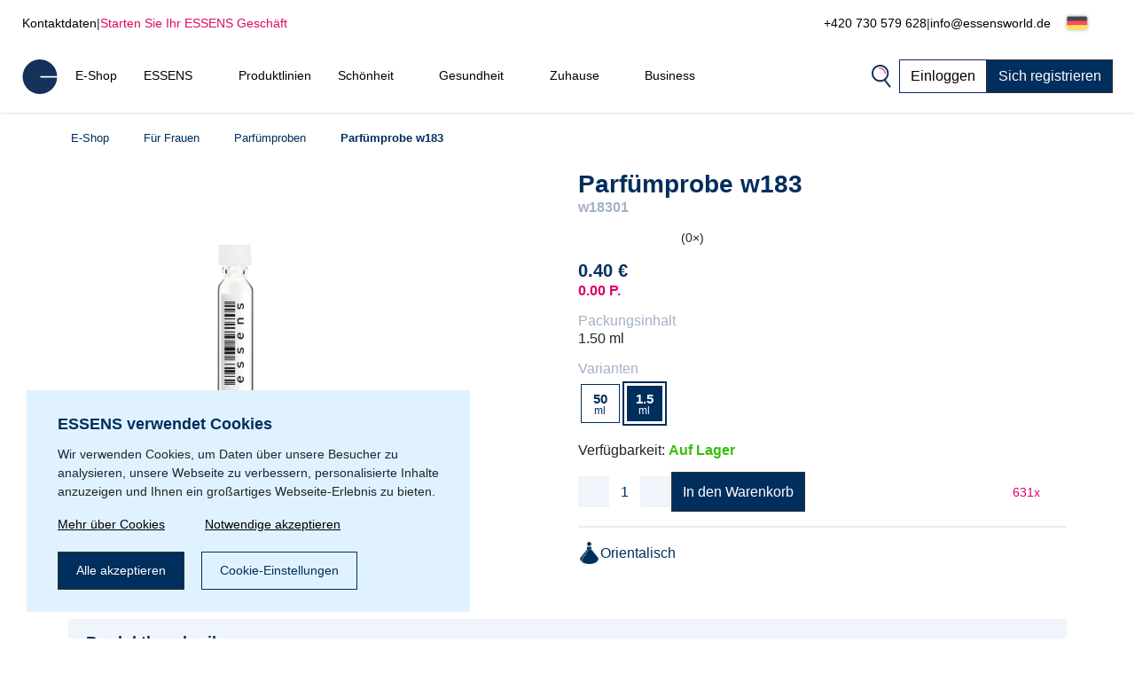

--- FILE ---
content_type: text/html; charset=UTF-8
request_url: https://www.essensworld.de/parfumprobe-w183-d326852/
body_size: 24073
content:
<!DOCTYPE html>
<html lang="de">
<head>
    <script>
        let gtm_data = {"0":{"ecomm_pagetype":"product","category_name":null,"event":"remarketing"},"detail":{"event":"eec.detail","ecommerce":{"detail":{"actionField":[],"products":{"name":"Parf\u00fcmprobe w183","id":"w18301","category":null,"price":0.33000000000000002}}}}};

        window.dataLayer = window.dataLayer || [];
        for (let i in gtm_data) {
            if (gtm_data.hasOwnProperty(i)) {
                window.dataLayer.push(gtm_data[i]);
            }
        }
    </script>
                <!-- Google Tag Manager -->
        <script>
            (function (w, d, s, l, i) {
                w[l] = w[l] || [];
                w[l].push({
                    'gtm.start':
                        new Date().getTime(), event: 'gtm.js'
                });
                var f = d.getElementsByTagName(s)[0],
                    j = d.createElement(s), dl = l != 'dataLayer' ? '&l=' + l : '';
                j.async = true;
                j.src =
                    'https://www.googletagmanager.com/gtm.js?id=' + i + dl;
                f.parentNode.insertBefore(j, f);
            })(window, document, 'script', 'dataLayer', 'GTM-KCLHVXJ');
        </script>
        <!-- End Google Tag Manager -->
        <meta http-equiv="Content-Type" content="text/html; charset=utf-8"/>
    <title>Parfümprobe w183 | ESSENS Germany</title>
    <meta http-equiv="Content-Style-Type" content="text/css"/>
    <meta http-equiv="Content-language" content="de"/>
            <meta name="Keywords" content="ESSENS de Parfüms Aloe Vera Colostrum Home Pharmacy Kosmetik"/>
        <meta name="Description" content="Ein einfacher, minimalistischer Duft wirkt natürlich und angenehm. Das unkonventionelle Parfüm beginnt mit dem Duft von süßem Amber und geht in holzige und pudrige Töne über. Es unterscheidet sich von herkömmlichen Kompositionen dadurch, dass es in Verbindung mit dem individuellen Duft der Haut einen unverwechselbaren Ausdruck der Identität schafft.
Kopf: AmberHerz: Ambergris, weiße BlütenBasis: "/>
    <meta name="Robots" content="all"/>
    <meta name="Author" content="Essens"/>
    <meta name="viewport" content="width=device-width, height=device-height">
    <meta name="facebook-domain-verification" content="zzhznnrvmh94r30qytp0tchu05s18n"/>

    <link rel="shortcut icon" href="https://www.essensworld.de/favicon.ico"/>

    
            <meta property='og:type' content='website'>
            <meta property='og:url' content=''>
            <meta property='og:title' content='Parfümprobe w183 | ESSENS Germany'>
            <meta property='og:description' content='Ein einfacher, minimalistischer Duft wirkt natürlich und angenehm. Das unkonventionelle Parfüm beginnt mit dem Duft von süßem Amber und geht in holzige und pudrige Töne über. Es unterscheidet sich von herkömmlichen Kompositionen dadurch, dass es in Verbindung mit dem individuellen Duft der Haut einen unverwechselbaren Ausdruck der Identität schafft.
Kopf: AmberHerz: Ambergris, weiße BlütenBasis: '>
            <meta property='og:image' content='https://static.essensworld.com/images/share/W183_vzorek.jpg'>
            <meta property='og:image:secure_url' content='https://static.essensworld.com/images/share/W183_vzorek.jpg'>
            <meta property='og:image:width' content='1200'>
            <meta property='og:image:height' content='630'><link rel='canonical' href='https://www.essensworld.de/parfumprobe-w183-d326852/'><script type='application/ld+json'>{"@context":"http:\/\/schema.org","@type":"Product","name":"Parf\u00fcmprobe w183","description":"Ein einfacher, minimalistischer Duft wirkt nat\u00fcrlich und angenehm. Das unkonventionelle Parf\u00fcm beginnt mit dem Duft von s\u00fc\u00dfem Amber und geht in holzige und pudrige T\u00f6ne \u00fcber. Es unterscheidet sich von herk\u00f6mmlichen Kompositionen dadurch, dass es in Verbindung mit dem individuellen Duft der Haut einen unverwechselbaren Ausdruck der Identit\u00e4t schafft.\r\nKopf: AmberHerz: Ambergris, wei\u00dfe Bl\u00fctenBasis: Moschus, Holzt\u00f6ne, pudrige T\u00f6ne\r\nDuft-Typ: orientalisch\r\nESSENS Parf\u00fcms enthalten den 20%igen Gehalt an aromatischen Essenzen und geh\u00f6ren zu Recht zur Elite unter den Parf\u00fcms.\r\nHersteller: ESSENS EUROPE SE, Zaoralova 3045\/1e, 628 00 Brno","image":"https:\/\/static.essensworld.com\/images\/goods\/full\/W183_vzorek.jpg","offers":{"@type":"Offer","priceCurrency":"EUR","price":0.40000000000000002,"url":"https:\/\/www.essensworld.de\/parfumprobe-w183-d326852\/","availability":"https:\/\/schema.org\/InStock"},"brand":"F\u00fcr Frauen","sku":"w18301"}</script>
<!--    --><!--        <meta name="apple-itunes-app" content="app-id=1437782185">-->
<!--        <meta name="google-play-app" content="app-id=com.essensworld.myessens">-->
<!--    -->
            <link href="https://www.essensworld.de/styles/bs.5.3.3/bootstrap.min.css" rel="stylesheet">
        <!--        <link href="https://cdn.jsdelivr.net/npm/bootstrap@5.3.0/dist/css/bootstrap.min.css" rel="stylesheet" integrity="sha384-9ndCyUaIbzAi2FUVXJi0CjmCapSmO7SnpJef0486qhLnuZ2cdeRhO02iuK6FUUVM" crossorigin="anonymous">-->
        <link rel="stylesheet" href="https://kit.fontawesome.com/5adb7844e1.css" crossorigin="anonymous">
    <link rel="stylesheet" type="text/css" href="https://www.essensworld.de/styles/responsive.css?v2">
    <link rel="stylesheet" type="text/css" href="https://www.essensworld.de/styles/main.css?t4fj96">
    <link rel="stylesheet" type="text/css" href="https://www.essensworld.de/styles/country_flags_sprites.css?t5ks65">
    <link rel="stylesheet" type="text/css" href="https://www.essensworld.de/styles/swiper.css?v2">
    <link rel="stylesheet" type="text/css" href="https://www.essensworld.de/styles/animate.css?v2">
    <link rel="stylesheet" type="text/css" href="https://www.essensworld.de/styles/jquery.bootstrap-touchspin.css?v2">
            <link rel="stylesheet" type="text/css" href="//blueimp.github.io/Gallery/css/blueimp-gallery.min.css?v2">
        <link rel="stylesheet" type="text/css" href="https://www.essensworld.de/styles/jquery.smartbanner.css?v2" media="screen">
    <link rel="stylesheet" type="text/css" href="https://www.essensworld.de/styles/select2.css?v2">
    <link rel="stylesheet" type="text/css" href="https://www.essensworld.de/styles/cms_layouts.css?t6st9m">
    <link rel="stylesheet" type="text/css" href="//static.essensworld.com/images/flagicon/css/flag-icon.min.css">
    <link rel="stylesheet" type="text/css" href="https://static.essensworld.com/images/flag_new/sprite/sprite.css?t60z38">

    <link rel='stylesheet' type='text/css' href='https://www.essensworld.de/styles/menu_new.css?v57'><link rel='stylesheet' type='text/css' href='https://www.essensworld.de/styles/menu_new_bs5.css?v2'><link rel='stylesheet' type='text/css' href='https://www.essensworld.de/styles/any_modal_wide_bs5.css'><link rel='stylesheet' type='text/css' href='https://www.essensworld.de/styles/bs5_differencies_fix.css?v2'><link rel='stylesheet' type='text/css' href='https://www.essensworld.de/styles/item_detail.css?26'>
            <style>
            .hide-for-premium {
                display: block;
            }

            .hide-for-non-premium {
                display: none;
            }
        </style>
        <style>
        .touch_spin_number {
            background: #f9fbfc;
            border: 1px solid #ecf0f3;
            border-radius: 0;
            color: #002e5d;
            font-family: 'Roboto', sans-serif;
            font-size: 16px;
            margin-left: -2px;
            margin-right: -2px;
        }

        .btn-default:hover {
            background-color: #ecf0f3;
            border-color: #ecf0f3 !important;
        }

        .iframed {
            display: none;
        }

        .wrap {
            position: relative;
            /*right: 17px;*/
            /*top: 0;*/
        }

        .menu-overlay {
            display: none;
            position: fixed;
            overflow-y: scroll;
            overscroll-behavior: contain;
            top: 0;
            right: 0;
            bottom: 0;
            left: 0;
            background: black;
            opacity: 0.3;
            z-index: 9999;
        }

        .lock-scroll .menu-overlay {
            display: block;
        }

    </style>

    <script src="https://www.essensworld.de/scripts/html5shiv.js?v2"></script>
    <script src="https://www.essensworld.de/scripts/jquery.js?v2"></script>

            <script src="https://www.essensworld.de/scripts/bs.5.3.3/bootstrap.bundle.min.js?v2"></script>
        <!--        <script src="https://cdn.jsdelivr.net/npm/bootstrap@5.3.0/dist/js/bootstrap.bundle.min.js" integrity="sha384-geWF76RCwLtnZ8qwWowPQNguL3RmwHVBC9FhGdlKrxdiJJigb/j/68SIy3Te4Bkz" crossorigin="anonymous"></script>-->
    
    <script src="https://www.essensworld.de/scripts/jquery.bootstrap-touchspin.js?v2"></script>
    <script src="https://www.essensworld.de/scripts/select2.full.js?v2"></script>

            <script src="https://www.essensworld.de/scripts/gtm_handler.js?v2"></script>
    
    <script>
        var iframed = window.location !== window.parent.location;
        if (iframed) {
            $('head').append('<style> header{display: none} </style>');
        }
    </script>
    <script>
        const essens = {...console};
        (() => {
            if (true) {
                const methods = Object.getOwnPropertyNames(console);
                for (let i = 0; i < methods.length; i++) {
                    essens[methods[i]] = () => (void 0)
                }
            }
        })()
    </script>

    <script src="https://www.essensworld.de/scripts/main-new.js?v6"></script>
    <script src="https://www.essensworld.de/scripts/main.js?t2277q"></script>
    <script src="https://www.essensworld.de/scripts/cms.js?t5kdgb"></script>

    <script src="https://www.essensworld.de/scripts/swiper.js?v4"></script>
    <script src="https://www.essensworld.de/scripts/eshop.js?t73f34"></script>
    <script src="https://www.essensworld.de/scripts/jquery.smartbanner.js?v2"></script>

                <script src="//blueimp.github.io/Gallery/js/jquery.blueimp-gallery.min.js"></script>
        <script src='https://www.google.com/recaptcha/api.js'></script>
    <script>
        const GET = {"item_id":"326852","variant":""},
            root = "https://www.essensworld.de",
            war_id = "154",
            con_nr = "",
            subcart_con_nr = "",
            is_essens_ip = "false",
            age_restrict = [],
            set_builder_items = ["bs1newbie","bs2beauty","bs3health","bs4home","bs5prem","bs5premru","01sta23o","01sta23n","01sta23d","02sta23ok","startset","startset2","bs1newbie","startset3","startset4","startset5","vitset01","02sta23or","02sta23nr","02sta23dr","bs6beauty","setch82","setch83","bs7basic","bs8adv"],
            lang = $('html').attr('lang'),
            numberFormat = {"decSeparator":".","thouSeparator":" ","currency":"\u20ac","decimals":2,"currencyLocation":"after"}
        window.EssensApp = window.EssensApp || {}
        EssensApp = {
            ...EssensApp,
            root: root,
            war_id: war_id,
            con_nr: con_nr,
            subcart_con_nr: subcart_con_nr,
            is_essens_ip: is_essens_ip,
            age_restrict: age_restrict,
            set_builder_items: set_builder_items,
            lang: lang,
            numberFormat: numberFormat
        }

    </script>
            <!-- Begin Leadhub Pixel Code -->
        <script>
            (function (w, d, x, n, u, t, f, s, o) {
                f = 'LHInsights';
                w[n] = w[f] = w[f] || function (n, d) {
                    (w[f].q = w[f].q || []).push([n, d])
                };
                w[f].l = 1 * new Date();
                s = d.createElement(x);
                s.async = 1;
                s.src = u + '?t=' + t;
                o = d.getElementsByTagName(x)[0];
                o.parentNode.insertBefore(s, o)
            })(window, document, 'script', 'lhi', '//www.lhinsights.com/agent.js', 'essRA56017IRens');
            lhi('pageview');
        </script>
        <!-- End Leadhub Pixel Code -->
        <script>
            const lhi_data = [];
            const lhi_data_initial = [];
        </script>
        <script src="https://www.essensworld.de/scripts/leadhub_handler.js?5"></script>
        </head><body>
    <!-- Google Tag Manager (noscript) -->
    <noscript>
        <iframe src="https://www.googletagmanager.com/ns.html?id=GTM-KCLHVXJ"
                height="0" width="0" style="display:none;visibility:hidden"></iframe>
    </noscript>
    <!-- End Google Tag Manager (noscript) -->

<div id="fb-root"></div>
<script src="https://connect.facebook.net//sdk.js#xfbml=1&version=v24.0" nonce="7ckWLGrH"></script>
<script>
    window.top.fbAsyncInit = function () {
        FB.init({
            appId: '544609237125589',
            cookie: true,
            xfbml: true,
            version: 'v24.0'
        });
    };

    (function (d, s, id) {
        var js, fjs = d.getElementsByTagName(s)[0];
        if (d.getElementById(id)) return;
        js = d.createElement(s);
        js.id = id;
        js.src = "//connect.facebook.net//sdk.js#xfbml=1&version=v24.0";
        fjs.parentNode.insertBefore(js, fjs);
    }(document, 'script', 'facebook-jssdk'));
</script>

<!-- The Bootstrap Image Gallery lightbox, should be a child element of the document body -->
<div id="blueimp-gallery" class="blueimp-gallery blueimp-gallery-controls">
    <!-- The container for the modal slides -->
    <div class="slides"></div>
    <!-- Controls for the borderless lightbox -->
    <h3 class="title"></h3>
    <a class="prev"></a>
    <a class="next"></a>
    <a class="close"></a>
    <a class="play-pause"></a>
    <ol class="indicator"></ol>
    <!-- The modal dialog, which will be used to wrap the lightbox content -->
    <div class="modal fade">
        <div class="modal-dialog">
            <div class="modal-content">
                <div class="modal-header">
                    <button type="button" class="close" aria-hidden="true">&times;</button>
                    <h4 class="modal-title"></h4>
                </div>
                <div class="modal-body next"></div>
                <div class="modal-footer">
                    <button type="button" class="btn btn-default pull-left prev">
                        <i class="glyphicon glyphicon-chevron-left"></i>
                        Previous
                    </button>
                    <button type="button" class="btn btn-primary next">
                        Next
                        <i class="glyphicon glyphicon-chevron-right"></i>
                    </button>
                </div>
            </div>
        </div>
    </div>
</div>
<header id="header">
        <div class="header-top container-fluid d-xl-flex d-none px-0">
        <div class="header-top-left d-flex">
            <a href="https://www.essensworld.de/contacts.php">Kontaktdaten</a>
            <div class="odmrdnik">|</div>
                            <a href="https://www.essensworld.de/business/" class="start-buss">Starten Sie Ihr ESSENS Geschäft</a>
                    </div>
                <div class="header-top-right d-flex align-items-center">
            <a href="tel:+420 730 579 628">+420 730 579 628</a>
            <div class="odmrdnik">|</div>
            <a href="/cdn-cgi/l/email-protection#5831363e37183d2b2b3d362b2f372a343c763c3d"><span class="__cf_email__" data-cfemail="81e8efe7eec1e4f2f2e4eff2f6eef3ede5afe5e4">[email&#160;protected]</span></a>
            <div class="language-select btn-group" style="margin-left: 5px;">
                <div class='btn-group'>
                
                <button type='button' 
                    id='dropdownMenuButton' class='btn btn-default dropdown-toggle' 
                    data-toggle='dropdown'  data-bs-toggle='dropdown' aria-expanded='false'>
                    <div class="reg-country-flag small flag-de"></div>
                    <span class='lng-select-txt'>Deutsch</span>
                    <i class='fa-solid fa-caret-down' style='font-size: 12px;'></i>
                </button> 
                <ul class='dropdown-menu-flag dropdown-menu' style='z-index: 11000'>
            <li>
                <a class='dropdown-item' href="https://www.essensworld.de/parfumprobe-w183-d326852/?lang=bg" rel='nofollow'>
                     <div class="reg-country-flag small flag-bg"></div>
                     <span> Bŭlgarski </span>
                </a>
            </li>
            <li>
                <a class='dropdown-item' href="https://www.essensworld.de/parfumprobe-w183-d326852/?lang=cz" rel='nofollow'>
                     <div class="reg-country-flag small flag-cz"></div>
                     <span> Čeština </span>
                </a>
            </li>
            <li>
                <a class='dropdown-item' href="https://www.essensworld.de/parfumprobe-w183-d326852/?lang=de" rel='nofollow'>
                     <div class="reg-country-flag small flag-de"></div>
                     <span> Deutsch </span>
                </a>
            </li>
            <li>
                <a class='dropdown-item' href="https://www.essensworld.de/parfumprobe-w183-d326852/?lang=en" rel='nofollow'>
                     <div class="reg-country-flag small flag-en"></div>
                     <span> English </span>
                </a>
            </li>
            <li>
                <a class='dropdown-item' href="https://www.essensworld.de/parfumprobe-w183-d326852/?lang=es" rel='nofollow'>
                     <div class="reg-country-flag small flag-es"></div>
                     <span> Español </span>
                </a>
            </li>
            <li>
                <a class='dropdown-item' href="https://www.essensworld.de/parfumprobe-w183-d326852/?lang=gr" rel='nofollow'>
                     <div class="reg-country-flag small flag-gr"></div>
                     <span> Eλληνικά </span>
                </a>
            </li>
            <li>
                <a class='dropdown-item' href="https://www.essensworld.de/parfumprobe-w183-d326852/?lang=fr" rel='nofollow'>
                     <div class="reg-country-flag small flag-fr"></div>
                     <span> Français </span>
                </a>
            </li>
            <li>
                <a class='dropdown-item' href="https://www.essensworld.de/parfumprobe-w183-d326852/?lang=it" rel='nofollow'>
                     <div class="reg-country-flag small flag-it"></div>
                     <span> Italiano </span>
                </a>
            </li>
            <li>
                <a class='dropdown-item' href="https://www.essensworld.de/parfumprobe-w183-d326852/?lang=lv" rel='nofollow'>
                     <div class="reg-country-flag small flag-lv"></div>
                     <span> Latviešu </span>
                </a>
            </li>
            <li>
                <a class='dropdown-item' href="https://www.essensworld.de/parfumprobe-w183-d326852/?lang=lt" rel='nofollow'>
                     <div class="reg-country-flag small flag-lt"></div>
                     <span> Lietuvių </span>
                </a>
            </li>
            <li>
                <a class='dropdown-item' href="https://www.essensworld.de/parfumprobe-w183-d326852/?lang=pl" rel='nofollow'>
                     <div class="reg-country-flag small flag-pl"></div>
                     <span> Polish </span>
                </a>
            </li>
            <li>
                <a class='dropdown-item' href="https://www.essensworld.de/parfumprobe-w183-d326852/?lang=ro" rel='nofollow'>
                     <div class="reg-country-flag small flag-ro"></div>
                     <span> Română </span>
                </a>
            </li>
            <li>
                <a class='dropdown-item' href="https://www.essensworld.de/parfumprobe-w183-d326852/?lang=sk" rel='nofollow'>
                     <div class="reg-country-flag small flag-sk"></div>
                     <span> Slovenčina </span>
                </a>
            </li>
            <li>
                <a class='dropdown-item' href="https://www.essensworld.de/parfumprobe-w183-d326852/?lang=si" rel='nofollow'>
                     <div class="reg-country-flag small flag-si"></div>
                     <span> Slovenščina </span>
                </a>
            </li>
            <li>
                <a class='dropdown-item' href="https://www.essensworld.de/parfumprobe-w183-d326852/?lang=ru" rel='nofollow'>
                     <div class="reg-country-flag small flag-ru"></div>
                     <span> Русский </span>
                </a>
            </li>
            <li>
                <a class='dropdown-item' href="https://www.essensworld.de/parfumprobe-w183-d326852/?lang=uk" rel='nofollow'>
                     <div class="reg-country-flag small flag-ua"></div>
                     <span> Украї́нська </span>
                </a>
            </li>
            <li>
                <a class='dropdown-item' href="https://www.essensworld.de/parfumprobe-w183-d326852/?lang=kz" rel='nofollow'>
                     <div class="reg-country-flag small flag-kz"></div>
                     <span> Қазақша </span>
                </a>
            </li></ul>
            </div>            </div>
        </div>
    </div>


    <nav id="navbar-nologin" class="navbar-new">
        <a href="https://www.essensworld.de" class="">
            <!-- TODO src -->
            <img src="//static.essensworld.com/images/essens_logo_e.svg" alt="essens_logo" width="40px">
        </a>

        <!-- Collect the nav links, forms, and other content for toggling -->
        <div class="navbar-collapse-new collapse navbar-collapse" id="bs-example-navbar-collapse-1">
            <ul class="navbar-nav-new">
                <li><a href='https://www.essensworld.de/eshop/' >E-Shop</a></li><li class='dropdown'>
                                <a href='https://www.essensworld.de/essens.php' class='dropdown-toggle' > 
                                    <span class='nav-name'> ESSENS</span>
                                    <i class='icon-dropdown-arrow fa fa-angle-down' aria-hidden='true'></i>
                                </a>
                                <ul class='dropdown-menu'>
                                    <li>
                                        <a href='https://www.essensworld.de/about_essens' >
                                            <span>Über die Gesellschaft</span>
                                        </a>
                                    </li><li>
                                        <a href='https://essensworld.com/team.php' >
                                            <span>Management</span>
                                        </a>
                                    </li><li>
                                        <a href='https://www.essensworld.de/essens_science.php' >
                                            <span>Wissenschaftlicher Rat</span>
                                        </a>
                                    </li><li>
                                        <a href='https://www.essensworld.com/branches.php' >
                                            <span>Niederlassungen</span>
                                        </a>
                                    </li><li>
                                        <a href='https://www.essensworld.com/facts.php' >
                                            <span>Fakten</span>
                                        </a>
                                    </li><li>
                                        <a href='https://www.essensworld.de/blog/' >
                                            <span>Blog</span>
                                        </a>
                                    </li>
                                </ul>
                        </li><li><a href='https://www.essensworld.de/product_lines.php' >Produktlinien</a></li><li class='dropdown'>
                                <a href='https://www.essensworld.de/-c6984' class='dropdown-toggle' > 
                                    <span class='nav-name'> Schönheit</span>
                                    <i class='icon-dropdown-arrow fa fa-angle-down' aria-hidden='true'></i>
                                </a>
                                <ul class='dropdown-menu'>
                                    <li>
                                        <a href='https://www.essensworld.de/h1/parfemy-h14/' >
                                            <span>Perfumes and cosmetics</span>
                                        </a>
                                    </li><li>
                                        <a href='https://www.essensworld.de/niche-c1685' >
                                            <span>NICHE</span>
                                        </a>
                                    </li><li>
                                        <a href='https://www.essensworld.de/4-elements-c4914' >
                                            <span>4 ELEMENTS</span>
                                        </a>
                                    </li><li>
                                        <a href='https://www.essensworld.de/must-have-edition-c6984/' >
                                            <span>Must Have Edition</span>
                                        </a>
                                    </li><li>
                                        <a href='https://www.essensworld.de/colostrum-cosmetics-c791/' >
                                            <span>Colostrum</span>
                                        </a>
                                    </li><li>
                                        <a href='https://www.essensworld.de/aloe-vera-cosmetics-c729/' >
                                            <span>Aloe Vera</span>
                                        </a>
                                    </li><li>
                                        <a href='https://www.essensworld.de/canassens-c11457/' >
                                            <span>Canassens</span>
                                        </a>
                                    </li><li>
                                        <a href='https://www.essensworld.de/hand-foot-care-c1661' >
                                            <span>Hand and Foot Care</span>
                                        </a>
                                    </li>
                                </ul>
                        </li><li class='dropdown'>
                                <a href='https://www.essensworld.de/-c652' class='dropdown-toggle' > 
                                    <span class='nav-name'> Gesundheit</span>
                                    <i class='icon-dropdown-arrow fa fa-angle-down' aria-hidden='true'></i>
                                </a>
                                <ul class='dropdown-menu'>
                                    <li>
                                        <a href='https://www.essensworld.de/colostrum-food-supplements-c760/' >
                                            <span>Colostrum</span>
                                        </a>
                                    </li><li>
                                        <a href='https://www.essensworld.de/aloe-vera-food-supplements-c698/' >
                                            <span>Aloe Vera</span>
                                        </a>
                                    </li><li>
                                        <a href='https://www.essensworld.de/vitassens-c11489/' >
                                            <span>Vitassens</span>
                                        </a>
                                    </li><li>
                                        <a href='https://www.essensworld.de/nutriessens-c1779' >
                                            <span>Nutriessens</span>
                                        </a>
                                    </li><li>
                                        <a href='https://www.essensworld.de/home-pharmacy-c652' >
                                            <span>Home Pharmacy</span>
                                        </a>
                                    </li><li>
                                        <a href='https://www.essensworld.de/monolaurin-c5180' >
                                            <span>Monolaurin</span>
                                        </a>
                                    </li><li>
                                        <a href='https://www.essensworld.de/lactoferrin-c1227' >
                                            <span>Lactoferrin</span>
                                        </a>
                                    </li>
                                </ul>
                        </li><li class='dropdown'>
                                <a href='https://www.essensworld.de/-c2438' class='dropdown-toggle' > 
                                    <span class='nav-name'> Zuhause</span>
                                    <i class='icon-dropdown-arrow fa fa-angle-down' aria-hidden='true'></i>
                                </a>
                                <ul class='dropdown-menu'>
                                    <li>
                                        <a href='https://www.essensworld.de/slow-living-c7709/' >
                                            <span>Slow Living</span>
                                        </a>
                                    </li><li>
                                        <a href='https://www.essensworld.de/home-clean-c2438/' >
                                            <span>Home Clean</span>
                                        </a>
                                    </li><li>
                                        <a href='https://www.essensworld.de/home-perfume-c1144/' >
                                            <span>Home Perfume</span>
                                        </a>
                                    </li>
                                </ul>
                        </li><li class='dropdown'>
                                <a href='https://www.essensworld.de/essens.php' class='dropdown-toggle' > 
                                    <span class='nav-name'> Business</span>
                                    <i class='icon-dropdown-arrow fa fa-angle-down' aria-hidden='true'></i>
                                </a>
                                <ul class='dropdown-menu'>
                                    <li>
                                        <a href='https://www.essensworld.de/business/' >
                                            <span>Business</span>
                                        </a>
                                    </li><li>
                                        <a href='https://www.essensworld.de/registration.php' >
                                            <span>Registrierung</span>
                                        </a>
                                    </li><li>
                                        <a href='https://www.essensworld.de/faststart' >
                                            <span>Fast Start</span>
                                        </a>
                                    </li><li>
                                        <a href='https://www.essensworld.de/bestseller_pack' >
                                            <span>Bestseller pack</span>
                                        </a>
                                    </li><li>
                                        <a href='https://www.essensworld.com/app.php' >
                                            <span>myESSENS</span>
                                        </a>
                                    </li>
                                </ul>
                        </li>            </ul>
            <div class="navbar-nav-new" style="margin-left: auto; gap: 10px;">
                <div>
                    <a class="navbar-icon-wrap" href="#" data-toggle="modal" data-target="#modal-search"
                       data-bs-toggle="modal" data-bs-target="#modal-search">
                        <img src="//static.essensworld.com/images/icons/search.png" alt="icons">
                    </a>
                </div>
                <!--<div>
                    <div class="language-select btn-group">
                                        </div>
                </div>-->
                <a href="https://www.essensworld.de/login.php?next=e7241c841cbc140ef4f209c4713bba3cc8d9e502e70ea64e34b14acbc31ddb2ab8c00c166ceb199bd3947eeea0c2f9d2378a5e7339e6b88c0d9" id="login-button"
                   class="btn btn-secondary">Einloggen</a>
                                    <a href="https://www.essensworld.de/registration.php" class="btn btn-primary">Sich registrieren</a>
                            </div>
        </div>
        <!-- /.navbar-collapse -->

        <div class="navbar-new-mobile">
            <!--<a class="navbar-icon-wrap" href="#" data-toggle="modal" data-target="#modal-search"
                   data-bs-toggle="modal" data-bs-target="#modal-search">
                    <img src="/images/icons/search.png" alt="icons">
                </a>-->
            <a href="https://www.essensworld.de/login.php?next=e7241c841cbc140ef4f209c4713bba3cc8d9e502e70ea64e34b14acbc31ddb2ab8c00c166ceb199bd3947eeea0c2f9d2378a5e7339e6b88c0d9" id="login-button"
               class="btn btn-secondary">
                <i class="fa-duotone fa-arrow-right-to-bracket blue-pink" style="margin-right: 3px;"></i>
                <span style="color: #002e5d;">Einloggen</span>
            </a>
            <div class="navbar-new-burger" onclick="openSideMenuByQuery('#side-menu-nologin')">
                <div></div>
                <div></div>
                <div></div>
            </div>
        </div>

    </nav>

    <div id='side-menu-nologin' class='side-nav-menu'>

        <div class='row'>
            <div class='col-xs-5 col-5' style='margin: 0 4px 0 -4px; padding-left: 0; text-align: left;'>
                <div class='language-select btn-group'>
                    <div class='btn-group'>
                
                <button type='button' 
                    id='dropdownMenuButton' class='btn btn-default dropdown-toggle' 
                    data-toggle='dropdown'  data-bs-toggle='dropdown' aria-expanded='false'>
                    <div class="reg-country-flag small flag-de"></div>
                    <span class='lng-select-txt'>Deutsch</span>
                    <i class='fa-solid fa-caret-down' style='font-size: 12px;'></i>
                </button> 
                <ul class='dropdown-menu-flag dropdown-menu' style='z-index: 11000'>
            <li>
                <a class='dropdown-item' href="https://www.essensworld.de/parfumprobe-w183-d326852/?lang=bg" rel='nofollow'>
                     <div class="reg-country-flag small flag-bg"></div>
                     <span> Bŭlgarski </span>
                </a>
            </li>
            <li>
                <a class='dropdown-item' href="https://www.essensworld.de/parfumprobe-w183-d326852/?lang=cz" rel='nofollow'>
                     <div class="reg-country-flag small flag-cz"></div>
                     <span> Čeština </span>
                </a>
            </li>
            <li>
                <a class='dropdown-item' href="https://www.essensworld.de/parfumprobe-w183-d326852/?lang=de" rel='nofollow'>
                     <div class="reg-country-flag small flag-de"></div>
                     <span> Deutsch </span>
                </a>
            </li>
            <li>
                <a class='dropdown-item' href="https://www.essensworld.de/parfumprobe-w183-d326852/?lang=en" rel='nofollow'>
                     <div class="reg-country-flag small flag-en"></div>
                     <span> English </span>
                </a>
            </li>
            <li>
                <a class='dropdown-item' href="https://www.essensworld.de/parfumprobe-w183-d326852/?lang=es" rel='nofollow'>
                     <div class="reg-country-flag small flag-es"></div>
                     <span> Español </span>
                </a>
            </li>
            <li>
                <a class='dropdown-item' href="https://www.essensworld.de/parfumprobe-w183-d326852/?lang=gr" rel='nofollow'>
                     <div class="reg-country-flag small flag-gr"></div>
                     <span> Eλληνικά </span>
                </a>
            </li>
            <li>
                <a class='dropdown-item' href="https://www.essensworld.de/parfumprobe-w183-d326852/?lang=fr" rel='nofollow'>
                     <div class="reg-country-flag small flag-fr"></div>
                     <span> Français </span>
                </a>
            </li>
            <li>
                <a class='dropdown-item' href="https://www.essensworld.de/parfumprobe-w183-d326852/?lang=it" rel='nofollow'>
                     <div class="reg-country-flag small flag-it"></div>
                     <span> Italiano </span>
                </a>
            </li>
            <li>
                <a class='dropdown-item' href="https://www.essensworld.de/parfumprobe-w183-d326852/?lang=lv" rel='nofollow'>
                     <div class="reg-country-flag small flag-lv"></div>
                     <span> Latviešu </span>
                </a>
            </li>
            <li>
                <a class='dropdown-item' href="https://www.essensworld.de/parfumprobe-w183-d326852/?lang=lt" rel='nofollow'>
                     <div class="reg-country-flag small flag-lt"></div>
                     <span> Lietuvių </span>
                </a>
            </li>
            <li>
                <a class='dropdown-item' href="https://www.essensworld.de/parfumprobe-w183-d326852/?lang=pl" rel='nofollow'>
                     <div class="reg-country-flag small flag-pl"></div>
                     <span> Polish </span>
                </a>
            </li>
            <li>
                <a class='dropdown-item' href="https://www.essensworld.de/parfumprobe-w183-d326852/?lang=ro" rel='nofollow'>
                     <div class="reg-country-flag small flag-ro"></div>
                     <span> Română </span>
                </a>
            </li>
            <li>
                <a class='dropdown-item' href="https://www.essensworld.de/parfumprobe-w183-d326852/?lang=sk" rel='nofollow'>
                     <div class="reg-country-flag small flag-sk"></div>
                     <span> Slovenčina </span>
                </a>
            </li>
            <li>
                <a class='dropdown-item' href="https://www.essensworld.de/parfumprobe-w183-d326852/?lang=si" rel='nofollow'>
                     <div class="reg-country-flag small flag-si"></div>
                     <span> Slovenščina </span>
                </a>
            </li>
            <li>
                <a class='dropdown-item' href="https://www.essensworld.de/parfumprobe-w183-d326852/?lang=ru" rel='nofollow'>
                     <div class="reg-country-flag small flag-ru"></div>
                     <span> Русский </span>
                </a>
            </li>
            <li>
                <a class='dropdown-item' href="https://www.essensworld.de/parfumprobe-w183-d326852/?lang=uk" rel='nofollow'>
                     <div class="reg-country-flag small flag-ua"></div>
                     <span> Украї́нська </span>
                </a>
            </li>
            <li>
                <a class='dropdown-item' href="https://www.essensworld.de/parfumprobe-w183-d326852/?lang=kz" rel='nofollow'>
                     <div class="reg-country-flag small flag-kz"></div>
                     <span> Қазақша </span>
                </a>
            </li></ul>
            </div>
                </div>
            </div>
            <div class='col-xs-3 col-3' style='margin: 9px 0; padding-left: 7px; text-align: left;'>
            <a data-toggle='modal' data-target='#modal-search' data-bs-toggle='modal' data-bs-target='#modal-search' data-bs-toggle='modal' data-bs-target='#modal-search'>
                <img src='//static.essensworld.com/images/icons/search.png' alt='icons' style='height: 19px; margin-top: -3px; margin-right: 3px;'>
            </a>
            </div>           
            <div class='col-xs-4 col-4 text-right text-end'>
                <i class='side-menu-icon-close fa fa-times' aria-hidden='true' onclick='closeSideMenuByQuery("#side-menu-nologin")'></i>
            </div>
        </div>
        <div class='mobile-menu'>
            <div class='dropdown-menu-mobile panel-group sidenav-border-top' id='accordion-nav-mobile' role='tablist' aria-multiselectable='true'
                 style='padding-top: 15px;'>
                <a href='https://www.essensworld.de/eshop/' class='nav-item-mobile panel-title' >E-Shop</a><div class='panel'>
                                    <div class='' role='tab' id='heading-10'>
                                        <h4 class='panel-title'>
                                            <a class='dropdown-toggle-mobile collapsed' role='button' data-toggle='collapse' data-bs-toggle='collapse' data-parent='#accordion' href='#collapse-10' data-bs-target='#collapse-10' aria-expanded='true' aria-controls='collapse-10'>
                                                 ESSENS
                                                <i class='icon-dropdown-arrow fa fa-angle-up' aria-hidden='true'></i>
                                            </a>
                                        </h4>
                                    </div>
                    
                                    <div id='collapse-10' class='panel-collapse collapse' role='tabpanel' aria-labelledby='heading-10'>
                                        <div class='panel-body'>
                                            <a href='https://www.essensworld.de/about_essens'  class='nav-item-mobile'>Über die Gesellschaft</a><a href='https://essensworld.com/team.php'  class='nav-item-mobile'>Management</a><a href='https://www.essensworld.de/essens_science.php'  class='nav-item-mobile'>Wissenschaftlicher Rat</a><a href='https://www.essensworld.com/branches.php'  class='nav-item-mobile'>Niederlassungen</a><a href='https://www.essensworld.com/facts.php'  class='nav-item-mobile'>Fakten</a><a href='https://www.essensworld.de/blog/'  class='nav-item-mobile'>Blog</a>
                                        </div>
                                    </div>
                                </div><a href='https://www.essensworld.de/product_lines.php' class='nav-item-mobile panel-title' >Produktlinien</a><div class='panel'>
                                    <div class='' role='tab' id='heading-12'>
                                        <h4 class='panel-title'>
                                            <a class='dropdown-toggle-mobile collapsed' role='button' data-toggle='collapse' data-bs-toggle='collapse' data-parent='#accordion' href='#collapse-12' data-bs-target='#collapse-12' aria-expanded='true' aria-controls='collapse-12'>
                                                 Schönheit
                                                <i class='icon-dropdown-arrow fa fa-angle-up' aria-hidden='true'></i>
                                            </a>
                                        </h4>
                                    </div>
                    
                                    <div id='collapse-12' class='panel-collapse collapse' role='tabpanel' aria-labelledby='heading-12'>
                                        <div class='panel-body'>
                                            <a href='https://www.essensworld.de/h1/parfemy-h14/'  class='nav-item-mobile'>Perfumes and cosmetics</a><a href='https://www.essensworld.de/niche-c1685'  class='nav-item-mobile'>NICHE</a><a href='https://www.essensworld.de/4-elements-c4914'  class='nav-item-mobile'>4 ELEMENTS</a><a href='https://www.essensworld.de/must-have-edition-c6984/'  class='nav-item-mobile'>Must Have Edition</a><a href='https://www.essensworld.de/colostrum-cosmetics-c791/'  class='nav-item-mobile'>Colostrum</a><a href='https://www.essensworld.de/aloe-vera-cosmetics-c729/'  class='nav-item-mobile'>Aloe Vera</a><a href='https://www.essensworld.de/canassens-c11457/'  class='nav-item-mobile'>Canassens</a><a href='https://www.essensworld.de/hand-foot-care-c1661'  class='nav-item-mobile'>Hand and Foot Care</a>
                                        </div>
                                    </div>
                                </div><div class='panel'>
                                    <div class='' role='tab' id='heading-13'>
                                        <h4 class='panel-title'>
                                            <a class='dropdown-toggle-mobile collapsed' role='button' data-toggle='collapse' data-bs-toggle='collapse' data-parent='#accordion' href='#collapse-13' data-bs-target='#collapse-13' aria-expanded='true' aria-controls='collapse-13'>
                                                 Gesundheit
                                                <i class='icon-dropdown-arrow fa fa-angle-up' aria-hidden='true'></i>
                                            </a>
                                        </h4>
                                    </div>
                    
                                    <div id='collapse-13' class='panel-collapse collapse' role='tabpanel' aria-labelledby='heading-13'>
                                        <div class='panel-body'>
                                            <a href='https://www.essensworld.de/colostrum-food-supplements-c760/'  class='nav-item-mobile'>Colostrum</a><a href='https://www.essensworld.de/aloe-vera-food-supplements-c698/'  class='nav-item-mobile'>Aloe Vera</a><a href='https://www.essensworld.de/vitassens-c11489/'  class='nav-item-mobile'>Vitassens</a><a href='https://www.essensworld.de/nutriessens-c1779'  class='nav-item-mobile'>Nutriessens</a><a href='https://www.essensworld.de/home-pharmacy-c652'  class='nav-item-mobile'>Home Pharmacy</a><a href='https://www.essensworld.de/monolaurin-c5180'  class='nav-item-mobile'>Monolaurin</a><a href='https://www.essensworld.de/lactoferrin-c1227'  class='nav-item-mobile'>Lactoferrin</a>
                                        </div>
                                    </div>
                                </div><div class='panel'>
                                    <div class='' role='tab' id='heading-14'>
                                        <h4 class='panel-title'>
                                            <a class='dropdown-toggle-mobile collapsed' role='button' data-toggle='collapse' data-bs-toggle='collapse' data-parent='#accordion' href='#collapse-14' data-bs-target='#collapse-14' aria-expanded='true' aria-controls='collapse-14'>
                                                 Zuhause
                                                <i class='icon-dropdown-arrow fa fa-angle-up' aria-hidden='true'></i>
                                            </a>
                                        </h4>
                                    </div>
                    
                                    <div id='collapse-14' class='panel-collapse collapse' role='tabpanel' aria-labelledby='heading-14'>
                                        <div class='panel-body'>
                                            <a href='https://www.essensworld.de/slow-living-c7709/'  class='nav-item-mobile'>Slow Living</a><a href='https://www.essensworld.de/home-clean-c2438/'  class='nav-item-mobile'>Home Clean</a><a href='https://www.essensworld.de/home-perfume-c1144/'  class='nav-item-mobile'>Home Perfume</a>
                                        </div>
                                    </div>
                                </div><div class='panel'>
                                    <div class='' role='tab' id='heading-15'>
                                        <h4 class='panel-title'>
                                            <a class='dropdown-toggle-mobile collapsed' role='button' data-toggle='collapse' data-bs-toggle='collapse' data-parent='#accordion' href='#collapse-15' data-bs-target='#collapse-15' aria-expanded='true' aria-controls='collapse-15'>
                                                 Business
                                                <i class='icon-dropdown-arrow fa fa-angle-up' aria-hidden='true'></i>
                                            </a>
                                        </h4>
                                    </div>
                    
                                    <div id='collapse-15' class='panel-collapse collapse' role='tabpanel' aria-labelledby='heading-15'>
                                        <div class='panel-body'>
                                            <a href='https://www.essensworld.de/business/'  class='nav-item-mobile'>Business</a><a href='https://www.essensworld.de/registration.php'  class='nav-item-mobile'>Registrierung</a><a href='https://www.essensworld.de/faststart'  class='nav-item-mobile'>Fast Start</a><a href='https://www.essensworld.de/bestseller_pack'  class='nav-item-mobile'>Bestseller pack</a><a href='https://www.essensworld.com/app.php'  class='nav-item-mobile'>myESSENS</a>
                                        </div>
                                    </div>
                                </div>
            </div>
        </div>
        <div class='buttons sidenav-border-top'>
            <a href=' /login.php?next=generateNextGet()' id='login-button' class='btn btn-secondary'>Einloggen</a>
            <a href='/registration.php' class='btn btn-default btn-primary'>Sich registrieren</a>
        </div>
    </div>    <div class="side-backdrop" onclick="
        closeSideMenuByQuery('#side-menu-nologin');
        closeSideMenuByQuery('#side-menu-login');
        closeSideMenuByQuery('#side-nav-cart');
        closeSideMenuByQuery('#side-nav-profile');
    "></div>
    <!--<div class="side-cart-backdrop" onclick="closeSideCart()"></div>-->

    <script data-cfasync="false" src="/cdn-cgi/scripts/5c5dd728/cloudflare-static/email-decode.min.js"></script><script>
        function openSideMenuByQuery(sidemenuQuery) {
            $(sidemenuQuery).addClass('open').trigger('side-open')
            $('.side-backdrop').addClass('show')
        }

        function closeSideMenuByQuery(sidemenuQuery) {
            $(sidemenuQuery).removeClass('open').trigger('side-close')
            $('.side-backdrop').removeClass('show')
        }
    </script>


    <div id="scrollUp" class="clickable" style="display: none; position: fixed; bottom: 20px; right: 20px; z-index: 100; color: #ed156d;">
        <i class="fa fa-angle-up fa-3x" style="font-weight: 600"></i>
    </div>
</header>



<!-- The Modal Search-->
<div class="modal fade" id="modal-search">
    <div class="modal-dialog">
        <div class="modal-content">

            <!-- Modal Header -->
            <div class="modal-header justify-content-end">
                <div type="button" class="close" data-dismiss="modal" data-bs-dismiss="modal" aria-label="Close">
                    <span aria-hidden="true">&times;</span>
                </div>
            </div>

            <!-- Modal body -->
            <div class="modal-body">
                <form action="https://www.essensworld.de/eshop.php">
                    <!--<label for="search"></label>-->
                    <input placeholder="Wonach suchen Sie?" type="text" id="search" name="search" autofocus>
                    <button type="submit" class="icon-search">
                        <img src='//static.essensworld.com/images/icons/search.png' alt='icons'
                             style='margin-right: 3px;'>
                    </button>
                </form>
                <div class="searched-goods">
                </div>
            </div>

            <!-- Modal footer -->
            <div class="modal-footer">
            </div>

        </div>
    </div>
</div>

<script>
    let check_timer;
    let eshopSearchRequest = null;

    $(document)
        .on('input', '#search', function () {

            startLoader();

            if (check_timer) {
                clearTimeout(check_timer);
            }

            check_timer = setTimeout(() => {
                sendGetRequest();
            }, 200);
        })
        .on('shown.bs.modal', '#modal-search', () => $('input#search').focus())

    function sendGetRequest() {
        let searched = $('#search').val();

        if (searched === '') {
            $('.searched-goods')
                .empty()
        } else {
            if (eshopSearchRequest) {
                eshopSearchRequest.abort();
            }

            eshopSearchRequest = $.get('https://www.essensworld.de/layout/search_modal_handler.php', {searched: searched})
                .done(function (data) {
                    $('.searched-goods')
                        .empty()
                        .append(data);
                    eshopSearchRequest = null;
                });
        }

    }

    function startLoader() {
        $('.searched-goods')
            .empty()
            .append('<div class="loader">');
    }

</script>
<div class="result-animation action-saved" id="confirm" style="display:none;">
    <img src="https://www.essensworld.de/imgs/ok-white.png" alt="Saved">
</div>

<div class="result-animation action-saved" id="loading" style="display:none;">
    <img src="https://www.essensworld.de/imgs/loading.svg" alt="Loading">
<!--    <i class="fa fa-spinner" style="color: white"></i>-->
</div>

<div class="result-animation action-error text-center" id="error" style="display:none;">
    <img src="https://www.essensworld.de/imgs/no-white.png" alt="Error">
    <h3 class="error-text text-center"></h3>
</div>

<div class="modal fade no-padding" id="modalSetSelector" role="dialog">
    <div class="modal-dialog modal-wider" role="document">
        <div class="modal-content">
            <div class="modal-header text-center">
                <h4 class="modal-title" style='font-weight: 400 !important; display: inline-block;'>
                </h4>
                <button type="button" class="close" data-dismiss="modal" aria-label="Close"><span aria-hidden="true">&times;</span></button>
            </div>
            <div class="modal-body"></div>

            <div class="form-signin">
                <div class="modal-footer">
                    <button type="button" class="btn btn-primary" data-dismiss="modal">speichern</button>
                </div>
            </div>
        </div>
    </div>
</div>

<div class="modal fade no-padding" id="any_modal" role="dialog">
    <div class="modal-dialog" role="document">
        <div class="modal-content">
            <div class="modal-header text-center">
                <h4 class="modal-title" style='font-weight: 400 !important; display: inline-block;'>
                </h4>
                <button type="button" class="close bg-transparent border-0 fs-2 opacity-25" data-dismiss="modal" data-bs-dismiss="modal" aria-label="Close"><span aria-hidden="true">&times;</span></button>
            </div>
            <div class="modal-body"></div>
        </div>
    </div>
</div>

<div class="modal fade no-padding" id="any_modal_wide" role="dialog">
    <div class="modal-dialog modal-lg modal-wider" role="document">
        <div class="modal-content">
            <div class="modal-header text-center">
                <h4 class="modal-title" style='font-weight: 400 !important; display: inline-block;'>
                </h4>
                <button type="button" class="close" data-dismiss="modal" data-bs-dismiss="modal" aria-label="Close"><span aria-hidden="true">&times;</span></button>
            </div>
            <div class="modal-body"></div>
        </div>
    </div>
</div>

<script>
    window.onscroll = function () {
        if (screen.width < '1000') {
            myFunction()
        }
    };

    let navbar = document.getElementById("bar");
    let main = document.getElementById("mainpage-id");
    let sticky = navbar?.offsetTop;

    function myFunction() {
        if (window.pageYOffset >= sticky) {
            navbar?.classList.add("sticky");
            main?.classList.add("mainpage_pad")

        } else {
            navbar?.classList.remove("sticky");
            main?.classList.remove("mainpage_pad")
        }
    }

</script>
<style>
    .modal-tv-bg {
        border-radius: 0;
    }

    #modal-share .modal-title {
        text-align: center;
        margin: 25px 0 20px;
    }

    #modal-share .modal-header {
        border: none;
        position: absolute;
        right: 7px;
        z-index: 10;
    }

    #modal-share .modal-header .close {
        color: #ddd;
        opacity: 1;
        font-size: 30px;
        font-weight: normal;
    }

    .input-url {
        padding: 5px 120px 5px 15px;
        width: 100%;
        min-height: 45px;
        font-weight: 600;
        outline: none;
        border: none;
        text-overflow: ellipsis;
        background-color: var(--essens-light-blue);
    }

    .btn-copy {
        position: absolute;
        right: 7px;
        top: 50%;
        transform: translate(0, -50%);
        color: white;
        font-weight: bold;
        padding: 5px 15px;
        background: var(--essens-blue);
        cursor: pointer;
    }

    .input-wrap {
        position: relative;
        margin: 15px 0;
    }

    .copied-txt {
        font-size: 12px;
        font-weight: 600;
        display: none;
        position: absolute;
        top: 90%;
        right: 50%;
        padding: 5px 10px;
        color: white;
        background-color: var(--essens-pink);
    }

    .copied-txt::after {
        content: "";
        position: absolute;
        bottom: 100%;
        left: 50%;
        margin-left: -5px;
        border-width: 5px;
        border-style: solid;
        border-color: transparent transparent var(--essens-pink) transparent;
    }

    #social-icon-fb span {
        display: none;
    }

    .social-shares > * {
        width: 50px;
        height: 50px;
        margin: 5px;
        font-size: 20px;
        border-radius: 50%;
        background: var(--essens-blue);
        color: white;
        display: flex;
        justify-content: center;
        align-items: center;
        text-decoration: none;
    }

</style>

<!-- Modal -->
<div class="modal fade" id="modal-share" tabindex="-1" role="dialog" aria-labelledby="exampleModalLabel"
     aria-hidden="true">
    <div class="modal-dialog modal-dialog-centered" role="document">
        <div class="modal-content modal-tv-bg">
            <div class="modal-header pt-1 pe-1">
                <button type="button" class="close border-0 bg-transparent" data-dismiss="modal" data-bs-dismiss="modal" aria-label="Close">
                    <span aria-hidden="true">&times;</span>
                </button>
            </div>
            <div class="modal-body pt-0">
                <h3 class="modal-title fs-4 fw-bold blue" id="exampleModalLabel">Teilen</h3>
                                    <div style="padding: 15px 0;">
                        <h5 class="text-center fs-6 fw-bold">Product detail</h5>
                        <div class="d-flex justify-content-center social-shares">
                            <a class="fb-share-button" style="background: #3b5998"
                               href="https://www.facebook.com/sharer/sharer.php?u=https://www.essensworld.de/parfumprobe-w183-d326852/"
                               target="_blank">
                                <i class="fa-brands fa-facebook-f"></i>
                            </a>
                            <a class="whatsapp-share-button" style="background: #25d366"
                               href="https://api.whatsapp.com/send/?text=https://www.essensworld.de/parfumprobe-w183-d326852/&type=custom_url&app_absent=0"
                               target="_blank">
                                <i class="fa-brands fa-whatsapp"></i>
                            </a>
                            <a class="vk-share-button" style="background: #4680c2"
                               href="https://vk.com/share.php?url=https://www.essensworld.de/parfumprobe-w183-d326852/"
                               target="_blank">
                                <i class="fa-brands fa-vk"></i>
                            </a>
                            <a class="twitter-share-button" style="background: #000000"
                               href="https://twitter.com/share?url=https://www.essensworld.de/parfumprobe-w183-d326852/"
                               target="_blank">
                                <i class="fa-brands fa-x-twitter"></i>
                            </a>
                            <a class="mail-share-button" href="/cdn-cgi/l/email-protection#[base64]" target="_blank">
                                <i class="fa fa-envelope"></i>
                            </a>
                        </div>
                        <div class="input-wrap" style="font-size: 14px;">
                            <input class="input-url" value="https://www.essensworld.de/parfumprobe-w183-d326852/" disabled>
                            <div class="btn btn-primary btn-copy" onclick="copyUrl()">Kopieren</div>
                            <div class="copied-txt">Kopiert</div>
                        </div>
                    </div>
                                            </div>
        </div>
    </div>
</div>

<script data-cfasync="false" src="/cdn-cgi/scripts/5c5dd728/cloudflare-static/email-decode.min.js"></script><script>
    $('.btn-copy').on('click', copyUrl)

    function copyUrl() {
        let context = $(this).closest('.input-wrap');
        copyText($('.input-url', context).val());
        $('.copied-txt', context)
            .stop()
            .fadeIn(300, () =>
                $('.copied-txt', context).fadeOut(2000)
            )
    }

    function copyText(text) {
        navigator.clipboard.writeText(text);
    }
</script>
    <div class="container mt-3 mb-5" style="max-width: 1150px;">
                <!-- Breadcrumbs -->
        <div class="breadcrumbs mb-4">
            
        <a href="https://www.essensworld.de/eshop" class="">E-Shop</a>
            <i class="fa-solid fa-angle-right"></i>
        <a href="https://www.essensworld.de/fur-frauen-c19/" class="">Für Frauen</a>
            <i class="fa-solid fa-angle-right"></i>
        <a href="https://www.essensworld.de/parfumproben-c23/" class="">Parfümproben</a>
            <i class="fa-solid fa-angle-right"></i>
        <a href="" class="fw-bold">Parfümprobe w183</a>
        </div>

        <div class="row">
            <!-- Photos column -->
            <div class="photos-col col-md-4 col-lg-5 mb-3">
                
<style>
    .detail-photo-img {
        max-width: 100%;
    }

    .photos-col .spf-flag_new {
        left: calc(var(--bs-gutter-x) * .5 + 6px);
    }

    @media (max-width: 575px) {
        .detail-photo-img {
            max-width: 250px;
        }
    }
</style>

<div class="row">
    <!-- Main photo-->
    <div class="col-12 col-sm-10 position-relative text-center">
        <a class="detail-photo" href='//static.essensworld.com/images/goods/full/W183_vzorek.jpg'
           data-target=\"#product_zoom\" data-gallery='detail-photos'>
            <img class="detail-photo-img" src="//static.essensworld.com/images/goods/full/W183_vzorek.jpg"
                 alt="Parfümprobe w183">
        </a>
        <span class='spf-flag_new sp- sprite-m flag-pos-d-new '></span>            </div>
    <!-- Side photos -->
    </div>

<!-- Alerts info -->
<div class="alerts-info mt-3">
        </div>

<!-- Zkouška odstranění skoku stránky při zobrazování/straňování scrollbaru při otevírání blueImp gallery -->
<script>
    function getScrollBarWidth() {
        let $outer = $('<div>').css({visibility: 'hidden', width: 100, overflow: 'scroll'}).appendTo('body'),
            widthWithScroll = $('<div>').css({width: '100%'}).appendTo($outer).outerWidth();
        $outer.remove();
        return 100 - widthWithScroll;
    }

    const detailPhotos = document.querySelectorAll('.detail-photo')
    detailPhotos.forEach(photo => {
        photo.addEventListener('click', () => {
            console.log("getScrollBarWidth():", getScrollBarWidth())
            document.querySelector("body").style.paddingRight = getScrollBarWidth() + "px"
        })
    })
    document.querySelector('#blueimp-gallery')
        .addEventListener('click', e => {
            const targetClassList = e.target.classList
            const isClosing = targetClassList.contains("slide") || targetClassList.contains("close")
            console.log('isClosing', isClosing)
            if (isClosing) {
                setTimeout(() => {
                    const body = document.querySelector("body")
                    body.style.paddingRight = ""
                    body.style.overflow = ""
                }, 190)
            }
        })
</script>

<!-- side-photos Swiper -->

<script>
    /*const galleryPhotos = document.querySelectorAll(".detail-photo")
    console.log("galleryPhotos", galleryPhotos)
    galleryPhotos.forEach(photo => {
        photo.addEventListener('click', () => {
            setTimeout(() => {
                const videoElement = document.querySelector('.video-content video')
                videoElement.muted = true
                videoElement.autoplay = true
                videoElement.loop = true
                videoElement.load()
            })
        })
    })*/
    $('#blueimp-gallery')
        .on('slideend', (event, index, slide) => {
            // Gallery slideend event handler
            const video = slide.querySelector('video')
            if (video) {
                video.muted = true
                video.autoplay = true
            }
            slide.querySelector('.video-play')?.click()
        })
</script>            </div>

            <!-- Product details -->
            <div class="details-col col-md-8 col-lg-6 offset-xl-1">
                
<!-- Product Name & Goo-code -->
<div class="heading-wrap details-section-wrap">
    <div class="d-flex justify-content-between align-items-start gap-2">
        <h1 class="product-h mb-0 blue fw-bold">Parfümprobe w183</h1>
        <button class="d-flex bg-transparent border-0" data-bs-toggle="modal" data-bs-target="#modal-share">
            <i id="share-icon" class="blue fa-duotone fa-square-share-nodes"></i>
        </button>
    </div>
    <div class="goo-code fw-bold">
        <span class="lhi-goo-code">
            w18301        </span>
            </div>
</div>

<!-- Reviews -->
<div class="stars-wrap details-section-wrap d-flex gap-2">
    <div class="relative">
        <a href="#collapse-reviews" style="color: var(--essens-light-blue)">
            <i class="fa-solid fa-star"></i>
            <i class="fa-solid fa-star"></i>
            <i class="fa-solid fa-star"></i>
            <i class="fa-solid fa-star"></i>
            <i class="fa-solid fa-star"></i>
            <div class="gold-stars" style="width: 0%">
                <i class="fa-solid fa-star"></i>
                <i class="fa-solid fa-star"></i>
                <i class="fa-solid fa-star"></i>
                <i class="fa-solid fa-star"></i>
                <i class="fa-solid fa-star"></i>
            </div>
        </a>
    </div>
    <a href="#collapse-reviews">
                <span class="small">(0×)</span>
    </a>
</div>

<div class="details-section-wrap">
    <!-- Prices -->
    <div class="price-wrap">
        <div class="d-flex align-items-center gap-2">
            <div class="price ">0.40 &euro;</div>
            <div class="discounted-price d-none"></div>
        </div>
        <div class="lowest-recent-price d-none">Bester Preis in den letzten 30 Tagen            : </div>
    </div>
    <!-- Points -->
    <div class="points">0.00 P.</div>
</div>

<!-- Cashback -->

<!-- Recommended price -->

<!-- Volume -->
    <div class="details-section-wrap">
        <div class="details-section-h">Packungsinhalt</div>
        <div>1.50 ml</div>
    </div>



<!-- Volume and color variants -->
<div class="details-section-wrap">
    <div class="details-section-h mb-1">Varianten</div>
    <div class="variants-wrap d-flex gap-2">
                                    <a class="variant-wrap " href="https://www.essensworld.de/damen-parfum-w183-d341352/">
                    <div class="variant volume-variant">
                        <div class="variant-num">50</div>
                        <div class="variant-unit">ml</div>
                    </div>
                </a>
                                                <a class="variant-wrap active" href="javascript:void(0)">
                    <div class="variant volume-variant">
                        <div class="variant-num">1.5</div>
                        <div class="variant-unit">ml</div>
                    </div>
                </a>
                        </div>
</div>

<!-- Stock availability -->
<div class="detail-availability details-section-wrap" style="margin-top: 18px;">
        <span>Verfügbarkeit:</span>
    <span class="green fw-bold">
        Auf Lager    </span>
    <br>
        </div>

<div class="details-section-wrap d-flex flex-column flex-md-row align-items-md-center justify-content-md-between flex-wrap gap-3">
    <!-- 'Add to cart' buttons -->
    <div class="btns-wrap d-flex align-items-center gap-3">
                    <div class="num-of-products-btns d-flex">
                <button class="decrement-btn border-0">
                    <i class="fa-sharp fa-regular fa-minus"></i>
                </button>
                <input type="text" value="1"
                       class="number-of-adding text-center border-0 blue"
                       onkeypress="enterAddToCart(event, this)"
                >
                <button class="increment-btn border-0">
                    <i class="fa-sharp fa-regular fa-plus"></i>
                </button>
            </div>
                <button class="add-to-cart-btn btn btn-primary d-flex align-items-center justify-content-center"                 onclick="return addObjectToCart($(this).data('item'), this);"
                data-item="{&quot;goo_code&quot;:&quot;w18301&quot;,&quot;name&quot;:&quot;Parf\u00fcmprobe w183&quot;,&quot;price&quot;:&quot;0.40&quot;,&quot;category&quot;:null,&quot;variant&quot;:&quot;&quot;}">
            In den Warenkorb        </button>
    </div>

    <!-- Add to favorites -->
    <div class="add-to-favorites-wrap fav-wrap mt-3 mt-md-0">
        <button class="align-items-center d-flex gap-2 px-0 bg-transparent border-0 blue" onclick="">
            <span class="favorites-count fav-count">631</span><span class="favorites-count">x</span>
            <i class="favorite-icon fa fa-regular fa-heart"></i>
            <span class="text-decoration-underline blue favorite-text"></span>
        </button>
    </div>
</div>


<!-- Hrčko -->
<div class="details-section-wrap">
    <hr style="border-width: 2px; border-color: var(--essens-light-darker-blue);">
</div>

<!-- Scents -->
    <div class="details-section-wrap d-flex flex-wrap align-items-center gap-3 blue">
                    <div class="scent d-flex gap-2 align-items-center">
                <img src='//static.essensworld.com/images/scent/oriental.png?1' alt="scent image"
                     style="max-height: 25px;">
                <div>Orientalisch</div>
            </div>
            </div>


<script>
    const item = {"goo_code":"w18301","name":"Parf\u00fcmprobe w183","price":"0.40","category":null,"variant":""},
        numberElem = $('.number-of-adding'),
        addToCartElem = $('.add-to-cart-btn');
    item.item_count = 1;

    $('.details-col').on('gooFavorite', favoriteChange);
    $('.increment-btn').on('click', () => changeNumber(+1));
    $('.decrement-btn').on('click', () => changeNumber(-1));
    numberElem
        .on('input', setNumber)
        .on('keypress', (event) => {
            if (event.keyCode === 13) {
                addObjectToCart(item);
            }
        })

    function changeNumber(diff) {
        item.item_count += diff;
        numberElem.val(item.item_count)
        addToCartElem.data('item', item)
    }

    function setNumber() {
        item.item_count = numberElem.val() * 1;
        addToCartElem.data('item', item)
    }

    function favoriteChange(e) {
        $('.favorite-icon')
            .toggleClass('fa-solid pink is-favorite', e.state)
            .toggleClass('fa-regular', !e.state)
        if (e.state) {
            $('.favorite-text').hide(200);
        } else {
            $('.favorite-text').show(200);
        }
    }
</script>
            </div>

            <!-- Discounted sets -->
            <div id="discounted-sets">
                

            </div>

            <!-- Accordions -->
            <div id="detail-accordions" class="accordion my-5">
                
        <div class="accordion-item">
            <h2 class="accordion-header">
                <button class="accordion-button " type="button" data-bs-toggle="collapse" data-bs-target="#collapse-description" aria-expanded="true" aria-controls="collapseOne">
                    Produktbeschreibung
                </button>
            </h2>
            <div id="collapse-description" class="accordion-collapse collapse show">
                <div class="accordion-body">
                   
    <!-- Product description etc -->
    <h5 class='fw-bold'>Parfümprobe w183</h5>
    <p><p><span style="font-weight: 400;">Ein einfacher, minimalistischer Duft wirkt natürlich und angenehm. Das unkonventionelle Parfüm beginnt mit dem Duft von süßem Amber und geht in holzige und pudrige Töne über. Es unterscheidet sich von herkömmlichen Kompositionen dadurch, dass es in Verbindung mit dem individuellen Duft der Haut einen unverwechselbaren Ausdruck der Identität schafft.</span></p>
<p><b>Kopf</b><span style="font-weight: 400;">: Amber</span><span style="font-weight: 400;"><br /></span><b>Herz</b><span style="font-weight: 400;">: Ambergris, weiße Blüten</span><span style="font-weight: 400;"><br /></span><b>Basis</b><span style="font-weight: 400;">: Moschus, </span><span style="font-weight: 400;">Holztöne</span><span style="font-weight: 400;">, pudrige Töne</span></p>
<p><b>Duft-Typ:</b><span style="font-weight: 400;"> orientalisch</span></p>
<p><b>ESSENS Parfüms enthalten den 20%igen Gehalt an aromatischen Essenzen und gehören zu Recht zur Elite unter den Parfüms.</b></p>
<p><b>Hersteller</b><span style="font-weight: 400;">: ESSENS EUROPE SE, Zaoralova 3045/1e, 628 00 Brno</span></p></p>
    <div class='my-4'><iframe width='100%' height='449' style='display: block; margin-left: auto; margin-right: auto;' class='flexible-img mb-3' src='https://www.youtube.com/embed/AMK92wwrAYU?si=C9lERLIC-u22UO8X?rel=0' frameborder='0' allowfullscreen='allowfullscreen'></iframe></div>
                </div>
            </div>
        </div>
    
        <div class="accordion-item">
            <h2 class="accordion-header">
                <button class="accordion-button collapsed" type="button" data-bs-toggle="collapse" data-bs-target="#collapse-ingredients" aria-expanded="true" aria-controls="collapseOne">
                    Zutaten
                </button>
            </h2>
            <div id="collapse-ingredients" class="accordion-collapse collapse ">
                <div class="accordion-body">
                   <!-- Ingredients -->
<p><b>Ingredients (INCI)</b><span style="font-weight: 400;">: ALCOHOL DENAT., PARFUM (FRAGRANCE), AQUA (WATER), BHT.</span></p>
                </div>
            </div>
        </div>
    
        <div class="accordion-item">
            <h2 class="accordion-header">
                <button class="accordion-button " type="button" data-bs-toggle="collapse" data-bs-target="#collapse-related-products" aria-expanded="true" aria-controls="collapseOne">
                    Verwandte Produkte
                </button>
            </h2>
            <div id="collapse-related-products" class="accordion-collapse collapse show">
                <div class="accordion-body">
                   
        <!-- Related products -->
        <div id="swiper-related-products" class="swiper">
            <div class="swiper-wrapper">
                
    <div class="col-sm-12 swiper-slide" style="margin: 15px 0">
                <div class="thumbnail-new  text-center">
            <span class='spf-flag_new sp- sprite-m flag-pos-new '></span>
                        
            <div class="odour-new">
                <p><img src='//static.essensworld.com/images/scent/oriental.png?1' alt='oriental.png?1' class='scent-img-det'/></p>            </div>

            <div class="h-po ">
                                    <div class="prod_line"> Für Frauen  </div>
                
                <a href="https://www.essensworld.de/damen-parfum-w183-d341352/"><span class="">Damen Parfüm w183</span></a></div>
            <a href="https://www.essensworld.de/damen-parfum-w183-d341352/" class="relative">
                <img class="product_img_w  animated pulse" src="//static.essensworld.com/images/f/webp/goods/thumb/W183_01.jpg" alt="Damen Parfüm w183"
                     title="Damen Parfüm w183"/>
                                                    <img class="secondary-image animated pulse" src="//static.essensworld.com/images/r/200/goods/galleries/w18350x/w_183.jpg" alt=" "/>
                            </a>

                                    <div class="caption-mob">
                <p class="price-text-new">
                    27.80 &euro;                </p>
                
                                    <div class="item_basket" style="">
                        <center >
                            <input type="text" size="2" value="1" name="item_count"
                                   style="text-align: center" />
                        </center>
                    </div>

                    <div class="nav-justified-new" style="padding: 0">
                    <span style="text-align: left; padding-left: 25px; color: black; float: left">
                        <a href="https://www.essensworld.de/damen-parfum-w183-d341352/"><b>w18350</b></a>
                    </span>
                        <span style="text-align: right; padding-right: 25px; float: right" class="">
                                                                                    <span style= 'color: #008000'><b>Auf Lager</b></span>                                                                        </span>
                    </div>
                
            </div>

                            <div class="c_onstock">
                                                                        <span style= 'color: #008000'><b>Auf Lager</b></span>                                                            </div>
            
            <div class="bot_head" style="position: relative; text-align: left;">

                
                                            <a href="#" class="btn btn-primary p-item-fc"
                           onclick="return addObjectToCart({&quot;goo_code&quot;:&quot;w18350x&quot;,&quot;name&quot;:&quot;Damen Parf\u00fcm w183&quot;,&quot;price&quot;:&quot;27.80&quot;,&quot;category&quot;:&quot;F\u00fcr Frauen&quot;,&quot;variant&quot;:&quot;&quot;}, $(this).parent());">
                            In den Warenkorb                        </a>

                        <a href="https://www.essensworld.de/damen-parfum-w183-d341352/" class="btn btn-primary p-item-fd"><img
                                    src="//static.essensworld.com/images/lupa_pink.png" style="width: 18px" alt="Detail">
                        </a>
                    
                
            </div>
        </div>
    </div>

            </div>
            <div class="swiper-button-next our-styles">
                <i class="fa fa-angle-right fa-2x" aria-hidden="true"></i>
            </div>
            <div class="swiper-button-prev our-styles">
                <i class="fa fa-angle-left fa-2x" aria-hidden="true"></i>
            </div>
        </div>
                </div>
            </div>
        </div>
    
<script>

    // Initialize related-products Swiper
    const swiperRelatedProducts = new Swiper("#swiper-related-products", {
        slidesPerView: 3,
        spaceBetween: 30,
        navigation: {
            nextEl: "#swiper-related-products .swiper-button-next",
            prevEl: "#swiper-related-products .swiper-button-prev",
        },
        breakpoints: {
            500: {
                slidesPerView: 1.5,
            },
            768: {
                slidesPerView: 2,
            },
            1200: {
                slidesPerView: 3,
            },
            9999: {
                slidesPerView: 4
            }
        }
    });

    const targetLang = $('html').attr('lang');

    $(document).on('click', '.deepl-trans', deeplTranslateReview)

    function deeplTranslateReview() {
        let context = $(this).parents('.review-wrapper');
        let that = $(this).parent();

        that.html('<div class="loader">');
        deeplTranslateRequest(targetLang, context.text())
            .then((text) => {
                that.html(`<div class="translated-review">
                        <i class="mt-2 fa-language fa-sharp-duotone fa-solid" style="font-size: 23px;"></i>
                        <br>
                            ${text}
                        </div>`
                );
            })
            .catch(() => {
                that.text('error');
            })
    }

    async function deeplTranslateRequest(to, text) {
        return $.get(root + "/data/deepl_translate.php", {
            text: text.trim(),
            lang: to
        })
    }
</script>            </div>
        </div>
            </div>


<link rel="stylesheet" type="text/css" href="https://static.essensworld.com/images/cards/sprite/sprite.css?skcvpb">
<style>
    .swiper-container-flag {
        text-align: center;
    }

    .widget-flag a {
        margin: 0 6.9px;
    }

    .widget-flag .reg-country-flag {
        vertical-align: middle;
    }

    .cards-list {
        background: white;
        display: flex;
        align-items: stretch;
        margin: 30px 0;
        width: fit-content;
        padding: 5px;
        border-radius: 1.5em;
    }

    .cards-list > div {
        margin-right: 10px;
        display: inline-flex;
        align-items: center;
        padding: 4px;
    }

    @media (min-width: 1600px) {
        .widget-flag a {
            margin: 0 9px;
        }
    }
</style>

<style>
    .cookies-window {
        padding: 25px 35px 10px;
        position: fixed;
        z-index: 1001;
        background-color: #E0F2FF;
        font-size: 14px;
    }

    .cookies-window li {
        list-style: disc;
    }

    .cookies-window ul {
        padding-left: 20px;
    }

    .cookies-h {
        margin-bottom: 10px;
        font-size: 14px;
        font-weight: bold;
        color: #002e5d;
    }

    .cookies-about-href {
        margin-bottom: 20px;
        display: block;
        text-decoration: underline;
        color: black;
    }

    .cookies-about-href:first-of-type {
        margin-right: 38px;
    }

    .cookies-settings .btn,
    .cookies-window .btn {
        margin-bottom: 15px;
        padding: 8px 15px;
        font-size: 14px;
    }

    .cookies-window .btn:first-of-type {
        margin-right: 15px;
    }

    .cookies-window .btn-sec,
    .cookies-settings .btn-sec {
        color: #002e5d;
        border: 1px solid #002e5d;
    }

    .cookies-settings {
        padding: 25px 35px 10px;
        position: fixed;
        left: -100vw;
        width: 100vw;
        z-index: 1001;
        transition: 0.5s;
        background-color: #E0F2FF;
        font-size: 14px;
    }

    .cookies-settings.open {
        left: 0;
        top: 0;
    }

    .cookies-settings .cross,
    .cookies-settings .close-arrow {
        color: #002e5d;
        cursor: pointer;
    }

    .cookies-settings .close-arrow {
        margin-bottom: 15px;
        font-size: 35px;
        color: #002e5d;
    }

    .cookies-settings .cross {
        margin: -15px -20px 15px auto;
        display: table;
        font-size: 25px;
    }

    #cookies-backdrop {
        position: fixed;
        left: 0;
        top: 0;
        width: 100vw;
        height: 100vh;
        background-color: transparent;
        transition: 0.5s;
        z-index: 1000;
        pointer-events: none;
    }

    #cookies-backdrop.open {
        background-color: #00000080;
        pointer-events: all;
    }

    .cookies-open {
        overflow: hidden;
    }

    .collapse-h {
        margin-top: 8px;
        display: flex;
        justify-content: space-between;
    }

    .collapse-clickable {
        display: flex;
        align-items: center;
        font-weight: bold;
        color: #002951;
        cursor: pointer;
        user-select: none;
    }

    .collapse-clickable i {
        margin-right: 10px;
    }

    .cookies-settings hr {
        margin: 5px 0;
        border-color: #D7D7D7;
    }

    .cookies-settings hr:first-of-type {
        margin-top: 30px;
    }

    .collapse-custom .collapse-content {
        margin-top: 5px;
        max-height: 0;
        overflow: hidden;
        transition: max-height 0.2s ease-out;
    }

    @media (min-width: 992px) {
        .cookies-window {
            /*padding: 22px 35px;*/
            max-width: 500px;
            position: fixed;
            /*background-color: #E0F2FF;*/
            left: 30px;
            bottom: 30px;
        }

        .cookies-window .btn {
            padding: 10px 20px;
        }

        .cookies-about-href:first-of-type {
            margin-right: 45px;
        }

        .cookies-settings {
            width: 450px;
            min-height: 100vh;
            top: 0;
            left: -900px;
        }

        .cookies-h {
            font-size: 18px;
        }

        .cookies-open {
            padding-right: 17px;
        }

        .collapse-clickable {
            font-size: 15px;
        }
    }

    @media (max-width: 991px) {
        .cookies-window {
            left: 0;
            bottom: 0;
            z-index: 999;
            width: 100%;
            box-shadow: 0 2px 9px 1px #00000040;
        }

        .cookies-window {
            font-size: 12px;
        }

        .cookies-window .btn {
            font-size: 12px;
        }

        .cookies-settings {
            max-height: calc(100% - 55px);
            min-height: calc(100% - 55px);
            overflow: scroll;
        }
    }
</style>

<div id="cookies-window" class="cookies-window" style="display: none;">
    <div class="cookies-h">ESSENS verwendet Cookies</div>
    <p class="text-justify">Wir verwenden Cookies, um Daten über unsere Besucher zu analysieren, unsere Webseite zu verbessern, personalisierte Inhalte anzuzeigen und Ihnen ein großartiges Webseite-Erlebnis zu bieten.</p>
    <div style="display: flex">
        <a class="cookies-about-href text-underline" href="https://www.essensworld.de/cookies-page-p19416" target="_blank">Mehr über Cookies</a>
        <a class="cookies-about-href text-underline" href="#" onclick="return saveNecessaryCookies();">Notwendige akzeptieren</a>
    </div>
    <div>
        <div class="btn btn-primary" onclick="return saveAllCookies();">Alle akzeptieren</div>
        <div class="btn btn-sec" onclick="return toggleCookiesSetting()">Cookie-Einstellungen</div>
    </div>
</div>


<div id="cookies-settings" class="cookies-settings">
    <div>
        <!-- <i class="close-arrow fa fa-long-arrow-left hidden-xs hidden-sm hidden-md" aria-hidden="true" onclick="toggleCookiesSetting()"></i>-->
        <i class="cross fa fa-times" aria-hidden="true" onclick="return toggleCookiesSetting()"></i>
    </div>
    <div class="cookies-h">BEDINGUNGEN UND ANWEISUNGEN ZUM ARBEITEN MIT COOKIES</div>
    <p>Auf dieser Webseite werden Cookies verwendet, um eine effiziente Benutzererfahrung zu gewährleisten und das Surfen auf diesen Seiten zu erleichtern.</p>
    <a class="cookies-about-href text-underline" href="https://www.essensworld.de/cookies-page-p19416" target="_blank">Mehr über Cookies</a>
    <div class="btn btn-primary" onclick="return saveAllCookies();">Alle akzeptieren</div>
    <hr>
    <div class='collapse-custom'>
            <div class='collapse-h'>
                <div class='collapse-clickable' onclick='toggleCollapse(this)'>
                    <i class='fa fa-plus' aria-hidden='true'></i>
                    <div class='txt'>Notwendige Cookies</div>
                </div>
                <label class='switch'>
                    <input type='checkbox' class='' checked disabled>
                    <span class='slider round'>
                        <i class='fa fa-check' aria-hidden='true'></i>
                    </span>
                </label>
            </div>
            <div class='collapse-content'>
                <p>Notwendige Cookies gewährleisten grundlegende Webseite-Funktionen wie Seitennavigation und Zugriff auf sichere Bereiche der Webseite. Ohne diese Cookies können Webseiten nicht richtig funktionieren.</p>
            </div>
        </div>
        <hr><div class='collapse-custom'>
            <div class='collapse-h'>
                <div class='collapse-clickable' onclick='toggleCollapse(this)'>
                    <i class='fa fa-plus' aria-hidden='true'></i>
                    <div class='txt'>Analytische Cookies</div>
                </div>
                <label class='switch'>
                    <input type='checkbox' class='analytic'  >
                    <span class='slider round'>
                        <i class='fa fa-check' aria-hidden='true'></i>
                    </span>
                </label>
            </div>
            <div class='collapse-content'>
                <p>Analytische Cookies werden verwendet, um den Webseite-Verkehr aufzuzeichnen, damit der Betreiber das Verhalten der Besucher besser verstehen kann.</p>
            </div>
        </div>
        <hr><div class='collapse-custom'>
            <div class='collapse-h'>
                <div class='collapse-clickable' onclick='toggleCollapse(this)'>
                    <i class='fa fa-plus' aria-hidden='true'></i>
                    <div class='txt'>Marketing-Cookies</div>
                </div>
                <label class='switch'>
                    <input type='checkbox' class='marketing'  >
                    <span class='slider round'>
                        <i class='fa fa-check' aria-hidden='true'></i>
                    </span>
                </label>
            </div>
            <div class='collapse-content'>
                <p>Marketing-Cookies verfolgen die Benutzeraktivitäten auf Webseiten. Der Zweck besteht darin, relevante und interessante Werbung anzuzeigen, die für den Besucher personalisiert ist, und somit effektivere Werbung für Betreiber und Drittwerbetreibende.</p>
            </div>
        </div>
        <hr>    <div class="btn btn-sec" style="margin-top: 25px;" onclick="return saveCookieForm();">Meine Auswahlen bestätigen</div>
</div>

<script>
    (function () {
        let body = document.getElementsByTagName("body");
        body = body[0];
        const backdrop = document.createElement("div");

        backdrop.setAttribute("id", "cookies-backdrop");
        backdrop.setAttribute("onclick", "toggleCookiesSetting()");
        body.appendChild(backdrop);

        const shown = window.localStorage.getItem('cookie_shown') * 1;
        if (!shown) {
            showCookieInfo();
        }
    })();

    function toggleCookiesSetting(confirmed = false) {
        let body = document.getElementsByTagName("body");
        body = body[0];
        const settings = document.getElementById("cookies-settings");
        const window = document.getElementById("cookies-window");
        const backdrop = document.getElementById("cookies-backdrop");

        body.classList.toggle("cookies-open");
        settings.classList.toggle("open");
        backdrop.classList.toggle("open");

        if (confirmed) return false;
        window.classList.toggle("hide");
        window.classList.toggle("d-none");
        return false;
    }

    function toggleCollapse(el) {
        const icon = el.querySelector("i");
        const collapse = el.closest(".collapse-custom");
        const collapseContent = collapse.querySelector('.collapse-content');

        if (collapseContent.style.maxHeight) {
            collapseContent.style.maxHeight = null;
        } else {
            collapseContent.style.maxHeight = collapseContent.scrollHeight + "px";
        }
        icon.classList.toggle("fa-plus");
        icon.classList.toggle("fa-minus");
        return false;
    }

    function closeCookies() {
        let body = document.getElementsByTagName("body");
        body = body[0];
        const window = document.getElementById("cookies-window");
        const settings = document.getElementById("cookies-settings");
        const backdrop = document.getElementById("cookies-backdrop");

        window.classList.add("hide");
        window.classList.add("d-none");
        settings.classList.remove("open");
        body.classList.remove("cookies-open");
        backdrop.classList.remove("open");
        return false;
    }

    function showCookieInfo() {
        if ($('body').hasClass('modal-open')) {
            setTimeout(showCookieInfo, 10 * 1000);
        } else {
            $('#cookies-window').show(200);
        }
    }

    function saveNecessaryCookies() {
        setCookieSettings({
            necessary: true,
            analytic: false,
            marketing: false,
        })
        closeCookies();
        return false;
    }

    function saveAllCookies() {
        setCookieSettings({
            necessary: true,
            analytic: true,
            marketing: true,
        })
        closeCookies();
        return false;
    }

    function saveCookieForm() {
        const settings = document.getElementById("cookies-settings");
        setCookieSettings({
            necessary: true,
            analytic: $('input.analytic', settings).is(':checked'),
            marketing: $('input.marketing', settings).is(':checked'),
        })
        closeCookies();
        return false;
    }

    function setCookieSettings(settings) {
        let time = new Date();
        window.localStorage.setItem('cookie_shown', time.getTime() + '');

        time.setDate(time.getTime() + (6 * 30 * 86400 * 1000));
        document.cookie = 'cookie_setting=' + JSON.stringify(settings) + '; expires=' + time.toUTCString() + '; path=/';
    }
</script>
<link rel="stylesheet" href="https://www.essensworld.de/styles/bot.css?v3">

    <style>
        .footer-widget li {
            padding: 5px 0;
            line-height: 1.3;
        }

        .footer-widget a {
            text-decoration: none;
        }

        .footer-widget a:not(.opacity-switch):hover,
        .footer-widget a:not(.opacity-switch):focus {
            text-decoration: underline;
        }

        .footer-widget .reg-country-flag {
            filter: drop-shadow(0 0 2px #101213);
        }
    </style>


<div class="content-section-b s_b_pad">
    <div class="footer-widget" style="margin-bottom: 0;">
        <div class="container px-4">
            <div class="row">
                <div class="col-xs-12 col-md-6 col-lg-3 my-4">

                    <div class="single-widget">
                        <h2>ESSENS</h2>
                        <ul class="nav nav-pills nav-stacked d-block">
                            <li style="display: none;"><a href="https://www.essensworld.de/career.php" target="_blank">Karriere mit ESSENS</a></li>
                                                            <li><a href="https://www.essensworld.de/registration.php" target="_blank">Registrierung</a></li>
                                                        <li><a href="https://www.essensworld.de/business/" target="_blank">Marketingplan</a></li>
                            <li><a href="https://www.essensworld.de/blog/" target="_blank">Blog</a></li>
                                                    </ul>
                    </div>

                </div>
                <div class="col-xs-12 col-md-6 col-lg-3 my-4 pe-xl-5">
                    <div class="single-widget">
                        <h2>Allgemeine Bedingungen</h2>
                        
<ul class="nav nav-pills nav-stacked pe-lg-5">
    <li><a href='https://www.essensworld.de/document.php?folder=public&name=Allgemeine+Gesch%C3%A4ftsbedingungen+der+ESSENS+Club-Mitgliedschaft_DE+9.12.2025pdf' target='_blank'>Allgemeine Geschäftsbedingungen der ESSENS Club-Mitgliedschaft</a></li><li><a href='https://www.essensworld.de/document.php?folder=public&name=Terms_and_Conditions_VNET.pdf' target='_blank'>Geschäftsbedingungen</a></li></ul>                    </div>

                </div>
                <div class="col-xs-12 col-md-6 col-lg-3 my-4">
                    <div class="single-widget">
                        <h2><a href="https://www.essensworld.de/contacts.php" style="color: #fff;">Kontaktdaten</a></h2>
                        
<ul class="list-unstyled bot-contacts">
            <li>
            Erste cosmetics distribution s.r.o.<br>
            Křenová 119/31 <br>
            60200 Brno                            <br>Czech Republic                    </li>
    
    <li><a href="tel:+420 730 579 628">+420 730 579 628</a></li>
                <li>Mo - Fre 8:00 - 16:00</li>
        <li><a href="/cdn-cgi/l/email-protection#3d54535b527d584e4e58534e4a524f5159135958"><span class="__cf_email__" data-cfemail="a1c8cfc7cee1c4d2d2c4cfd2d6ced3cdc58fc5c4">[email&#160;protected]</span></a></li>
    </ul>                    </div>
                </div>
                <!--<div class="col-sm-1 hidden-xs">
                </div>-->
                <div class="col-xs-12 col-md-6 col-lg-3 my-4">
                                            <div class="single-widget">
                            <h2>soziale Netzwerke</h2>
                                    <a class="opacity-switch" href="https://www.facebook.com/profile.php?id=61573566920194" title="facebook" target="_blank"
           style="margin-right: 10px; position: relative">
            <img class="opacity-zero-on-hover" src="https://www.essensworld.de/images/social/social-fb.png" alt=""
                 width="50">
            <img class="absolute-zero opacity-on-hover" src="https://www.essensworld.de/images/social/social-fb-color.png" alt=""
                 width="50" style="margin-top: -15px;">
        </a>
                <a class="opacity-switch" href="https://www.youtube.com/user/essensworld" title="youtube" target="_blank"
           style="margin-right: 10px; position: relative">
            <img class="opacity-zero-on-hover" src="https://www.essensworld.de/images/social/social-you.png" alt=""
                 width="50">
            <img class="absolute-zero opacity-on-hover" src="https://www.essensworld.de/images/social/social-you-color.png" alt=""
                 width="50" style="margin-top: -15px;">
        </a>
                <a class="opacity-switch" href="https://www.instagram.com/essens_official/" title="instagram" target="_blank"
           style="margin-right: 10px; position: relative">
            <img class="opacity-zero-on-hover" src="https://www.essensworld.de/images/social/social-insta.png" alt=""
                 width="50">
            <img class="absolute-zero opacity-on-hover" src="https://www.essensworld.de/images/social/social-insta-color.png" alt=""
                 width="50" style="margin-top: -15px;">
        </a>
                                </div>
                        <div style="display: none;"><img src="//static.essensworld.com/images/essens_tv_paticka.png" alt="" width="100%" style="max-width: 200px;"></div>
                                                                            </div>
            </div>
        </div>

        <div class="container small-hide" style="padding: 16px 0 0 0">
            <div class="col-sm-12 text-center">
                <div class="row footer-widget logos" style="padding: 0">
                        <div class="col-xs-4 col-sm-2">
        <a class="opacity-switch" href="http://www.essenspicnic.com/" title="" target="_blank" style="position: relative;">
            <img class="opacity-zero-on-hover" src="https://www.essensworld.de/images/links/picnic.png" alt="" width="200" style="padding: 0">
            <img class="absolute-zero opacity-on-hover" src="https://www.essensworld.de/images/links/picnic_color.png" alt="" width="200" style="padding: 0">
        </a>
    </div>
        <div class="col-xs-4 col-sm-2">
        <a class="opacity-switch" href="http://www.essensanniversary.com" title="" target="_blank" style="position: relative;">
            <img class="opacity-zero-on-hover" src="https://www.essensworld.de/images/links/anniversary.png" alt="" width="200" style="padding: 0">
            <img class="absolute-zero opacity-on-hover" src="https://www.essensworld.de/images/links/anniversary.png" alt="" width="200" style="padding: 0">
        </a>
    </div>
        <div class="col-xs-4 col-sm-2">
        <a class="opacity-switch" href="http://www.gonewessens.com" title="" target="_blank" style="position: relative;">
            <img class="opacity-zero-on-hover" src="https://www.essensworld.de/images/links/go_new_essens.png" alt="" width="200" style="padding: 0">
            <img class="absolute-zero opacity-on-hover" src="https://www.essensworld.de/images/links/go_new_essens_color.png" alt="" width="200" style="padding: 0">
        </a>
    </div>
        <div class="col-xs-4 col-sm-2">
        <a class="opacity-switch" href="http://www.essenskickoff.com" title="" target="_blank" style="position: relative;">
            <img class="opacity-zero-on-hover" src="https://www.essensworld.de/images/links/logo_kickoff_u.png" alt="" width="200" style="padding: 0">
            <img class="absolute-zero opacity-on-hover" src="https://www.essensworld.de/images/links/logo_kickoff_u.png" alt="" width="200" style="padding: 0">
        </a>
    </div>
        <div class="col-xs-4 col-sm-2">
        <a class="opacity-switch" href="http://www.essensholiday.com/jar" title="" target="_blank" style="position: relative;">
            <img class="opacity-zero-on-hover" src="https://www.essensworld.de/images/links/jar.png" alt="" width="200" style="padding: 0">
            <img class="absolute-zero opacity-on-hover" src="https://www.essensworld.de/images/links/jar_color.png" alt="" width="200" style="padding: 0">
        </a>
    </div>
        <div class="col-xs-4 col-sm-2">
        <a class="opacity-switch" href="http://www.essensturkey.com?lang=en" title="" target="_blank" style="position: relative;">
            <img class="opacity-zero-on-hover" src="https://www.essensworld.de/images/links/turecko.png" alt="" width="200" style="padding: 0">
            <img class="absolute-zero opacity-on-hover" src="https://www.essensworld.de/images/links/turecko.png" alt="" width="200" style="padding: 0">
        </a>
    </div>
                    </div>
            </div>
        </div>

        <div class="container-fluid small-show">
            <div class="swiper-container-events" style="position: relative; padding: 35px 0 0;">
                <div class="swiper-wrapper">
                    <div class="swiper-slide" onclick="location.href='http://www.essenspicnic.com/';" style="width: 200px; margin-right: 10px !important;"><img style="width: 80%;" src="/images/links/picnic.png"></div>
                    <div class="swiper-slide" onclick="location.href='http://www.essenskickoff.com';" style="width: 200px; margin-right: 10px !important;"><img style="width: 80%;" src="/images/links/logo_kickoff_u.png"></div>
                    <div class="swiper-slide" onclick="location.href='http://www.essensanniversary.com';" style="width: 200px; margin-right: 10px"><img style="width: 80%;" src="/images/links/anniversary.png"></div>
                    <div class="swiper-slide" onclick="location.href='http://www.gonewessens.com';" style="width: 200px; margin-right: 10px"><img style="width: 80%;" src="/images/links/go_new_essens.png"></div>
                    <div class="swiper-slide" onclick="location.href='http://www.essensholiday.com/jar';" style="width: 200px; margin-right: 10px"><img style="width: 80%;" src="/images/links/jar.png"></div>
                    <div class="swiper-slide" onclick="location.href='http://www.essensturkey.com';" style="width: 200px; margin-right: 10px"><img style="width: 80%;" src="/images/links/turecko.png"></div>
                </div>
                <!-- Add Pagination -->
                <div class="swiper-pagination"></div>
                <!-- Add Arrows -->
                <!--                    <div class="swiper-button-next" style="background-image: none !important;">-->
                <!--                        <i class="fa fa-angle-right fa-2x" aria-hidden="true" style="position: absolute;top: 50%;z-index: 5;display: inline-block;margin-top: -14px;right: 15px; color: #fff; text-shadow: 0 1px 2px rgba(0, 0, 0, .6);"></i>-->
                <!--                    </div>-->
                <!--                    <div class="swiper-button-prev" style="background-image: none !important;">-->
                <!--                        <i class="fa fa-angle-left fa-2x" aria-hidden="true" style=" position: absolute; top: 50%; z-index: 5; display: inline-block; margin-top: -14px; left: 15px; color: #fff; text-shadow: 0 1px 2px rgba(0, 0, 0, .6);"></i>-->
                <!--                    </div>-->
            </div>
        </div>

        <div class="container-fluid small-show">
            <div class="swiper-container-flag" style="position: relative; overflow: hidden; padding: 35px 0;">
                <div class="swiper-wrapper">
                                            <div class="swiper-slide" style="width: 200px; margin-right: 10px !important;">
                            <a href="https://www.essens.it" target="_blank">
                                <div class="reg-country-flag medium flag-it" style=""></div>
                            </a>
                        </div>
                                            <div class="swiper-slide" style="width: 200px; margin-right: 10px !important;">
                            <a href="https://www.essensworld.es" target="_blank">
                                <div class="reg-country-flag medium flag-es" style=""></div>
                            </a>
                        </div>
                                            <div class="swiper-slide" style="width: 200px; margin-right: 10px !important;">
                            <a href="https://www.essens.co.uk" target="_blank">
                                <div class="reg-country-flag medium flag-en" style=""></div>
                            </a>
                        </div>
                                            <div class="swiper-slide" style="width: 200px; margin-right: 10px !important;">
                            <a href="https://www.essens-usa.com" target="_blank">
                                <div class="reg-country-flag medium flag-us" style=""></div>
                            </a>
                        </div>
                                            <div class="swiper-slide" style="width: 200px; margin-right: 10px !important;">
                            <a href="https://www.essensau.com" target="_blank">
                                <div class="reg-country-flag medium flag-au" style=""></div>
                            </a>
                        </div>
                                            <div class="swiper-slide" style="width: 200px; margin-right: 10px !important;">
                            <a href="https://www.essens.ie" target="_blank">
                                <div class="reg-country-flag medium flag-ie" style=""></div>
                            </a>
                        </div>
                                            <div class="swiper-slide" style="width: 200px; margin-right: 10px !important;">
                            <a href="https://www.essens.cz" target="_blank">
                                <div class="reg-country-flag medium flag-cz" style=""></div>
                            </a>
                        </div>
                                            <div class="swiper-slide" style="width: 200px; margin-right: 10px !important;">
                            <a href="https://www.essens.sk" target="_blank">
                                <div class="reg-country-flag medium flag-sk" style=""></div>
                            </a>
                        </div>
                                            <div class="swiper-slide" style="width: 200px; margin-right: 10px !important;">
                            <a href="https://www.essens.si" target="_blank">
                                <div class="reg-country-flag medium flag-si" style=""></div>
                            </a>
                        </div>
                                            <div class="swiper-slide" style="width: 200px; margin-right: 10px !important;">
                            <a href="https://www.essensworld.pl" target="_blank">
                                <div class="reg-country-flag medium flag-pl" style=""></div>
                            </a>
                        </div>
                                            <div class="swiper-slide" style="width: 200px; margin-right: 10px !important;">
                            <a href="https://www.essenseurope.com" target="_blank">
                                <div class="reg-country-flag medium flag-eu" style=""></div>
                            </a>
                        </div>
                                            <div class="swiper-slide" style="width: 200px; margin-right: 10px !important;">
                            <a href="https://www.essensworld.de" target="_blank">
                                <div class="reg-country-flag medium flag-de" style=""></div>
                            </a>
                        </div>
                                            <div class="swiper-slide" style="width: 200px; margin-right: 10px !important;">
                            <a href="https://www.essens.at" target="_blank">
                                <div class="reg-country-flag medium flag-at" style=""></div>
                            </a>
                        </div>
                                            <div class="swiper-slide" style="width: 200px; margin-right: 10px !important;">
                            <a href="https://www.essensworld.fr" target="_blank">
                                <div class="reg-country-flag medium flag-fr" style=""></div>
                            </a>
                        </div>
                                            <div class="swiper-slide" style="width: 200px; margin-right: 10px !important;">
                            <a href="https://www.essensworld.be" target="_blank">
                                <div class="reg-country-flag medium flag-be" style=""></div>
                            </a>
                        </div>
                                            <div class="swiper-slide" style="width: 200px; margin-right: 10px !important;">
                            <a href="https://www.essens.gr" target="_blank">
                                <div class="reg-country-flag medium flag-gr" style=""></div>
                            </a>
                        </div>
                                            <div class="swiper-slide" style="width: 200px; margin-right: 10px !important;">
                            <a href="https://www.essens.com.cy" target="_blank">
                                <div class="reg-country-flag medium flag-cy" style=""></div>
                            </a>
                        </div>
                                            <div class="swiper-slide" style="width: 200px; margin-right: 10px !important;">
                            <a href="https://www.essens.hu" target="_blank">
                                <div class="reg-country-flag medium flag-hu" style=""></div>
                            </a>
                        </div>
                                            <div class="swiper-slide" style="width: 200px; margin-right: 10px !important;">
                            <a href="https://www.essens.bg" target="_blank">
                                <div class="reg-country-flag medium flag-bg" style=""></div>
                            </a>
                        </div>
                                            <div class="swiper-slide" style="width: 200px; margin-right: 10px !important;">
                            <a href="https://www.essens.ro" target="_blank">
                                <div class="reg-country-flag medium flag-ro" style=""></div>
                            </a>
                        </div>
                                            <div class="swiper-slide" style="width: 200px; margin-right: 10px !important;">
                            <a href="https://www.essens.lt" target="_blank">
                                <div class="reg-country-flag medium flag-lt" style=""></div>
                            </a>
                        </div>
                                            <div class="swiper-slide" style="width: 200px; margin-right: 10px !important;">
                            <a href="https://www.essensworld.se" target="_blank">
                                <div class="reg-country-flag medium flag-se" style=""></div>
                            </a>
                        </div>
                                            <div class="swiper-slide" style="width: 200px; margin-right: 10px !important;">
                            <a href="https://www.essenseurope.ee" target="_blank">
                                <div class="reg-country-flag medium flag-ee" style=""></div>
                            </a>
                        </div>
                                            <div class="swiper-slide" style="width: 200px; margin-right: 10px !important;">
                            <a href="https://www.essenseurope.lv" target="_blank">
                                <div class="reg-country-flag medium flag-lv" style=""></div>
                            </a>
                        </div>
                                            <div class="swiper-slide" style="width: 200px; margin-right: 10px !important;">
                            <a href="https://www.essensworld.fi" target="_blank">
                                <div class="reg-country-flag medium flag-fi" style=""></div>
                            </a>
                        </div>
                                            <div class="swiper-slide" style="width: 200px; margin-right: 10px !important;">
                            <a href="https://www.essensworld.ru" target="_blank">
                                <div class="reg-country-flag medium flag-ru" style=""></div>
                            </a>
                        </div>
                                            <div class="swiper-slide" style="width: 200px; margin-right: 10px !important;">
                            <a href="https://www.essenseurope.kz" target="_blank">
                                <div class="reg-country-flag medium flag-kz" style=""></div>
                            </a>
                        </div>
                                            <div class="swiper-slide" style="width: 200px; margin-right: 10px !important;">
                            <a href="https://www.essens.kg" target="_blank">
                                <div class="reg-country-flag medium flag-kg" style=""></div>
                            </a>
                        </div>
                                            <div class="swiper-slide" style="width: 200px; margin-right: 10px !important;">
                            <a href="https://www.essenseurope.uz" target="_blank">
                                <div class="reg-country-flag medium flag-uz" style=""></div>
                            </a>
                        </div>
                                            <div class="swiper-slide" style="width: 200px; margin-right: 10px !important;">
                            <a href="https://www.essens.ua" target="_blank">
                                <div class="reg-country-flag medium flag-ua" style=""></div>
                            </a>
                        </div>
                                            <div class="swiper-slide" style="width: 200px; margin-right: 10px !important;">
                            <a href="https://www.essens.md" target="_blank">
                                <div class="reg-country-flag medium flag-md" style=""></div>
                            </a>
                        </div>
                                            <div class="swiper-slide" style="width: 200px; margin-right: 10px !important;">
                            <a href="https://www.essensworld.sn" target="_blank">
                                <div class="reg-country-flag medium flag-sn" style=""></div>
                            </a>
                        </div>
                                            <div class="swiper-slide" style="width: 200px; margin-right: 10px !important;">
                            <a href="https://www.essens.pk" target="_blank">
                                <div class="reg-country-flag medium flag-pk" style=""></div>
                            </a>
                        </div>
                                            <div class="swiper-slide" style="width: 200px; margin-right: 10px !important;">
                            <a href="https://www.essens.com.cv" target="_blank">
                                <div class="reg-country-flag medium flag-cv" style=""></div>
                            </a>
                        </div>
                                    </div>
                <div class="swiper-pagination"></div>
            </div>
        </div>

        <div class="container-fluid hidden-xs hidden-sm d-none d-lg-block" style="padding: 0 0 16px 0;
">
            <div class="col-sm-12" style="padding-bottom: 40px">
                <!--        <hr style="margin: 15px -20px; border-top: 0.1px solid transparent;">-->
            </div>
            <div class="col-sm-12 text-center">

                <div class="widget-flag">
                    
                                                                    <a href="https://www.essens.it" target="_blank">
                            <div class="reg-country-flag medium flag-it" style=""></div>
                        </a>
                                                                    <a href="https://www.essensworld.es" target="_blank">
                            <div class="reg-country-flag medium flag-es" style=""></div>
                        </a>
                                                                    <a href="https://www.essens.co.uk" target="_blank">
                            <div class="reg-country-flag medium flag-en" style=""></div>
                        </a>
                                                                    <a href="https://www.essens-usa.com" target="_blank">
                            <div class="reg-country-flag medium flag-us" style=""></div>
                        </a>
                                                                    <a href="https://www.essensau.com" target="_blank">
                            <div class="reg-country-flag medium flag-au" style=""></div>
                        </a>
                                                                    <a href="https://www.essens.ie" target="_blank">
                            <div class="reg-country-flag medium flag-ie" style=""></div>
                        </a>
                                                                    <a href="https://www.essens.cz" target="_blank">
                            <div class="reg-country-flag medium flag-cz" style=""></div>
                        </a>
                                                                    <a href="https://www.essens.sk" target="_blank">
                            <div class="reg-country-flag medium flag-sk" style=""></div>
                        </a>
                                                                    <a href="https://www.essens.si" target="_blank">
                            <div class="reg-country-flag medium flag-si" style=""></div>
                        </a>
                                                                    <a href="https://www.essensworld.pl" target="_blank">
                            <div class="reg-country-flag medium flag-pl" style=""></div>
                        </a>
                                                                    <a href="https://www.essenseurope.com" target="_blank">
                            <div class="reg-country-flag medium flag-eu" style=""></div>
                        </a>
                                                                    <a href="https://www.essensworld.de" target="_blank">
                            <div class="reg-country-flag medium flag-de" style=""></div>
                        </a>
                                                                    <a href="https://www.essens.at" target="_blank">
                            <div class="reg-country-flag medium flag-at" style=""></div>
                        </a>
                                                                    <a href="https://www.essensworld.fr" target="_blank">
                            <div class="reg-country-flag medium flag-fr" style=""></div>
                        </a>
                                                                    <a href="https://www.essensworld.be" target="_blank">
                            <div class="reg-country-flag medium flag-be" style=""></div>
                        </a>
                                                                    <a href="https://www.essens.gr" target="_blank">
                            <div class="reg-country-flag medium flag-gr" style=""></div>
                        </a>
                                                                    <a href="https://www.essens.com.cy" target="_blank">
                            <div class="reg-country-flag medium flag-cy" style=""></div>
                        </a>
                                            <br><br>                        <a href="https://www.essens.hu" target="_blank">
                            <div class="reg-country-flag medium flag-hu" style=""></div>
                        </a>
                                                                    <a href="https://www.essens.bg" target="_blank">
                            <div class="reg-country-flag medium flag-bg" style=""></div>
                        </a>
                                                                    <a href="https://www.essens.ro" target="_blank">
                            <div class="reg-country-flag medium flag-ro" style=""></div>
                        </a>
                                                                    <a href="https://www.essens.lt" target="_blank">
                            <div class="reg-country-flag medium flag-lt" style=""></div>
                        </a>
                                                                    <a href="https://www.essensworld.se" target="_blank">
                            <div class="reg-country-flag medium flag-se" style=""></div>
                        </a>
                                                                    <a href="https://www.essenseurope.ee" target="_blank">
                            <div class="reg-country-flag medium flag-ee" style=""></div>
                        </a>
                                                                    <a href="https://www.essenseurope.lv" target="_blank">
                            <div class="reg-country-flag medium flag-lv" style=""></div>
                        </a>
                                                                    <a href="https://www.essensworld.fi" target="_blank">
                            <div class="reg-country-flag medium flag-fi" style=""></div>
                        </a>
                                                                    <a href="https://www.essensworld.ru" target="_blank">
                            <div class="reg-country-flag medium flag-ru" style=""></div>
                        </a>
                                                                    <a href="https://www.essenseurope.kz" target="_blank">
                            <div class="reg-country-flag medium flag-kz" style=""></div>
                        </a>
                                                                    <a href="https://www.essens.kg" target="_blank">
                            <div class="reg-country-flag medium flag-kg" style=""></div>
                        </a>
                                                                    <a href="https://www.essenseurope.uz" target="_blank">
                            <div class="reg-country-flag medium flag-uz" style=""></div>
                        </a>
                                                                    <a href="https://www.essens.ua" target="_blank">
                            <div class="reg-country-flag medium flag-ua" style=""></div>
                        </a>
                                                                    <a href="https://www.essens.md" target="_blank">
                            <div class="reg-country-flag medium flag-md" style=""></div>
                        </a>
                                                                    <a href="https://www.essensworld.sn" target="_blank">
                            <div class="reg-country-flag medium flag-sn" style=""></div>
                        </a>
                                                                    <a href="https://www.essens.pk" target="_blank">
                            <div class="reg-country-flag medium flag-pk" style=""></div>
                        </a>
                                                                    <a href="https://www.essens.com.cv" target="_blank">
                            <div class="reg-country-flag medium flag-cv" style=""></div>
                        </a>
                                    </div>
            </div>
        </div>
    </div>
</div>

<!-- Footer -->
<footer>
    <div class="container-fluid">
        <div class="row copyright_back">
            <div class="col-lg-12">
                <p class="copyright small text-center my-2" style="font-size: 12px; color: #fff;">Copyright &copy; Essens 2026.</p>
            </div>
        </div>
    </div>
</footer>

<!-- Modal -->
<div id="eshopCat" class="modal fade" role="dialog" style="z-index: 10001">
    <div class="modal-dialog" style="margin: 0;">

        <!-- Modal content-->
        <div class="modal-content" style="border-radius: 0; border: none">
            <div class="modal-header"
                 style="position: absolute; right: 6px; top: -3px; z-index: 2; border-bottom: none;">
                <button type="button" class="close" data-dismiss="modal">&times;</button>
                <!--                <h4 class="modal-title">Kategorie</h4>-->
            </div>
            <div class="modal-body" style="padding: 0; margin: 0">
                
<div class="eshop-side-category col-sm-3 pad-zero-mob " style="z-index: 1">
    <div class="left-sidebar">
        <div class="bold pink text-center" style="background: #ecf0f3; padding: 13px; font-size: 12px;">
            WIR EMPFEHLEN        </div>
        <div class="panel-group category-products no-padding" style="margin-bottom: 0">
            <div class="panel panel-default">
                                    <div class='panel-heading new-menu-heading'>
                        <span class='new-menu-bg'></span>
                        <span class='panel-title'>
                                    <a href='https://www.essensworld.de/exclusive-c225'
                                       class='new-menu-collapse '>
                                        Exclusive                                    </a>
                                </span>
                    </div>
                                    <div class='panel-heading new-menu-heading'>
                        <span class='new-menu-bg'></span>
                        <span class='panel-title'>
                                    <a href='https://www.essensworld.de/-c10443'
                                       class='new-menu-collapse '>
                                        Neue Produkte                                    </a>
                                </span>
                    </div>
                                    <div class='panel-heading new-menu-heading'>
                        <span class='new-menu-bg'></span>
                        <span class='panel-title'>
                                    <a href='https://www.essensworld.de/-c10444'
                                       class='new-menu-collapse '>
                                        Bestseller                                    </a>
                                </span>
                    </div>
                                    <div class='panel-heading new-menu-heading'>
                        <span class='new-menu-bg'></span>
                        <span class='panel-title'>
                                    <a href='https://www.essensworld.de/sale-c10153'
                                       class='new-menu-collapse '>
                                        Ausverkauf                                    </a>
                                </span>
                    </div>
                            </div>
        </div>
    </div>
    <div style='margin: 7px 0'>
            <a href='https://www.essensworld.de/januarysale' target='' data-promo='{"type":"promotionClick","promo_id":"43962","promo_name":"UNI_400x150_january-sale_01_2026.jpg","promo_creative":"category_top","promo_position":"0"}'>
                <img width='100%' src='//static.essensworld.com/images/f/webp/banners//UNI_400x150_january-sale_01_2026.jpg' alt='' style='max-height: 100px; object-fit: cover;'>
            </a></div>    <div class="left-sidebar">
        <div class="bold pink text-center" style="background: #ecf0f3; padding: 13px; font-size: 12px;">
            Kategorie        </div>
        <div class="left-sidebar">
            <div id="accordian" class="panel-group category-products accordion-parent"
                 style="padding: 0 !important; border: 0">
                <div class="panel panel-default">
                                                            
                    
                <div class='panel-heading new-menu-heading'>
                    
                    <span class='new-menu-bg'></span>
                    <span class='panel-title'>
                        <a href='https://www.essensworld.de/luxury-perfume-collection-c13122/' class='new-menu-collapse '>Luxury Perfume Collection <span class='category-new-flag pink'>NEW</span></a>
                    </span>
                </div>
                
                <div class='panel-heading new-menu-heading'>
                    
                    <a data-toggle='collapse' data-target='.s19'>
                        <span class='badge pull-right new-menu-chevron'><i class='fa fa-chevron-down'></i></span>
                    </a>
                    <span class='new-menu-bg'></span>
                    <span class='panel-title'>
                        <a href='https://www.essensworld.de/fur-frauen-c19/' class='new-menu-collapse '>Für Frauen</a>
                    </span>
                </div>
                
                    <div id='s19' class='panel-collapse collapse  s19'>
                        <div class='panel-body new-menu-body'>
                            <ul><li><a href='https://www.essensworld.de/fur-frauen-parfums-c21/#eshop_products' class=''>Parfüms</a></li><li><a href='https://www.essensworld.de/fur-frauen-body-mist-c1327/#eshop_products' class=''>Body Mist</a></li><li><a href='https://www.essensworld.de/fur-frauen-parfumproben-c23/#eshop_products' class=''>Parfümproben</a></li><li><a href='https://www.essensworld.de/fur-frauen-duschgele-c34/#eshop_products' class=''>Duschgele</a></li><li><a href='https://www.essensworld.de/fur-frauen-korperbalsame-c35/#eshop_products' class=''>Körperbalsame</a></li><li><a href='https://www.essensworld.de/fur-frauen-sets-c41/#eshop_products' class=''>Sets</a></li></ul>
                        </div>
                    </div>
                <div class='panel-heading new-menu-heading'>
                    
                    <a data-toggle='collapse' data-target='.s20'>
                        <span class='badge pull-right new-menu-chevron'><i class='fa fa-chevron-down'></i></span>
                    </a>
                    <span class='new-menu-bg'></span>
                    <span class='panel-title'>
                        <a href='https://www.essensworld.de/fur-manner-c20/' class='new-menu-collapse '>Für Männer</a>
                    </span>
                </div>
                
                    <div id='s20' class='panel-collapse collapse  s20'>
                        <div class='panel-body new-menu-body'>
                            <ul><li><a href='https://www.essensworld.de/fur-manner-parfums-c24/#eshop_products' class=''>Parfüms</a></li><li><a href='https://www.essensworld.de/fur-manner-parfumproben-c25/#eshop_products' class=''>Parfümproben</a></li><li><a href='https://www.essensworld.de/fur-manner-duschgele-c36/#eshop_products' class=''>Duschgele</a></li><li><a href='https://www.essensworld.de/fur-manner-sets-c42/#eshop_products' class=''>Sets</a></li></ul>
                        </div>
                    </div>
                <div class='panel-heading new-menu-heading'>
                    
                    <span class='new-menu-bg'></span>
                    <span class='panel-title'>
                        <a href='https://www.essensworld.de/unisex-c15204/' class='new-menu-collapse '>Unisex</a>
                    </span>
                </div>
                
                <div class='panel-heading new-menu-heading'>
                    
                    <span class='new-menu-bg'></span>
                    <span class='panel-title'>
                        <a href='https://www.essensworld.de/fur-kinder-c11274/' class='new-menu-collapse '>FÜR KINDER</a>
                    </span>
                </div>
                
                <div class='panel-heading new-menu-heading'>
                    
                    <span class='new-menu-bg'></span>
                    <span class='panel-title'>
                        <a href='https://www.essensworld.de/4-elements-c4914/' class='new-menu-collapse '>4 ELEMENTS</a>
                    </span>
                </div>
                
                <div class='panel-heading new-menu-heading'>
                    
                    <span class='new-menu-bg'></span>
                    <span class='panel-title'>
                        <a href='https://www.essensworld.de/niche-c1685/' class='new-menu-collapse '>Niche</a>
                    </span>
                </div>
                
                <div class='panel-heading new-menu-heading'>
                    
                    <span class='new-menu-bg'></span>
                    <span class='panel-title'>
                        <a href='https://www.essensworld.de/vitassens-c11489/' class='new-menu-collapse '>Vitassens</a>
                    </span>
                </div>
                
                <div class='panel-heading new-menu-heading'>
                    
                    <a data-toggle='collapse' data-target='.s6984'>
                        <span class='badge pull-right new-menu-chevron'><i class='fa fa-chevron-down'></i></span>
                    </a>
                    <span class='new-menu-bg'></span>
                    <span class='panel-title'>
                        <a href='https://www.essensworld.de/must-have-edition-c6984/' class='new-menu-collapse '>MUST HAVE EDITION <span class='category-new-flag pink'>NEW</span></a>
                    </span>
                </div>
                
                    <div id='s6984' class='panel-collapse collapse  s6984'>
                        <div class='panel-body new-menu-body'>
                            <ul><li><a href='https://www.essensworld.de/must-have-edition-gesicht-c7048/#eshop_products' class=''>Gesicht</a></li><li><a href='https://www.essensworld.de/must-have-edition-augen-c7112/#eshop_products' class=''>Augen</a></li><li><a href='https://www.essensworld.de/must-have-edition-lippen-c7176/#eshop_products' class=''>Lippen</a></li><li><a href='https://www.essensworld.de/must-have-edition-nagel-c7240/#eshop_products' class=''>Nägel</a></li><li><a href='https://www.essensworld.de/must-have-edition-zubehor-c7304/#eshop_products' class=''>Zubehör</a></li></ul>
                        </div>
                    </div>
                <div class='panel-heading new-menu-heading'>
                    
                    <a data-toggle='collapse' data-target='.s198'>
                        <span class='badge pull-right new-menu-chevron'><i class='fa fa-chevron-down'></i></span>
                    </a>
                    <span class='new-menu-bg'></span>
                    <span class='panel-title'>
                        <a href='https://www.essensworld.de/aloe-vera-c198/' class='new-menu-collapse '>Aloe Vera <span class='category-new-flag pink'>NEW</span></a>
                    </span>
                </div>
                
                    <div id='s198' class='panel-collapse collapse  s198'>
                        <div class='panel-body new-menu-body'>
                            <ul><li><a href='https://www.essensworld.de/aloe-vera-nahrungserganzungsmittel-c698/#eshop_products' class=''>Nahrungsergänzungsmittel</a></li><li><a href='https://www.essensworld.de/aloe-vera-kosmetik-c729/#eshop_products' class=''>Kosmetik</a></li></ul>
                        </div>
                    </div>
                <div class='panel-heading new-menu-heading'>
                    
                    <a data-toggle='collapse' data-target='.s59'>
                        <span class='badge pull-right new-menu-chevron'><i class='fa fa-chevron-down'></i></span>
                    </a>
                    <span class='new-menu-bg'></span>
                    <span class='panel-title'>
                        <a href='https://www.essensworld.de/colostrum-c59/' class='new-menu-collapse '>Colostrum <span class='category-new-flag pink'>NEW</span></a>
                    </span>
                </div>
                
                    <div id='s59' class='panel-collapse collapse  s59'>
                        <div class='panel-body new-menu-body'>
                            <ul><li><a href='https://www.essensworld.de/colostrum-nahrungserganzungsmittel-c760/#eshop_products' class=''>Nahrungsergänzungsmittel</a></li><li><a href='https://www.essensworld.de/colostrum-kosmetik-c791/#eshop_products' class=''>Kosmetik</a></li></ul>
                        </div>
                    </div>
                <div class='panel-heading new-menu-heading'>
                    
                    <span class='new-menu-bg'></span>
                    <span class='panel-title'>
                        <a href='https://www.essensworld.de/canassens-c11457/' class='new-menu-collapse '>Canassens</a>
                    </span>
                </div>
                
                <div class='panel-heading new-menu-heading'>
                    
                    <span class='new-menu-bg'></span>
                    <span class='panel-title'>
                        <a href='https://www.essensworld.de/home-clean-c2438/' class='new-menu-collapse '>Home Clean</a>
                    </span>
                </div>
                
                <div class='panel-heading new-menu-heading'>
                    
                    <span class='new-menu-bg'></span>
                    <span class='panel-title'>
                        <a href='https://www.essensworld.de/slow-living-c7709/' class='new-menu-collapse '>Slow Living</a>
                    </span>
                </div>
                
                <div class='panel-heading new-menu-heading'>
                    
                    <span class='new-menu-bg'></span>
                    <span class='panel-title'>
                        <a href='https://www.essensworld.de/home-perfume-c1144/' class='new-menu-collapse '>Home Perfume <span class='category-new-flag pink'>NEW</span></a>
                    </span>
                </div>
                
                <div class='panel-heading new-menu-heading'>
                    
                    <span class='new-menu-bg'></span>
                    <span class='panel-title'>
                        <a href='https://www.essensworld.de/monolaurin-c5180/' class='new-menu-collapse '>Monolaurin</a>
                    </span>
                </div>
                
                <div class='panel-heading new-menu-heading'>
                    
                    <span class='new-menu-bg'></span>
                    <span class='panel-title'>
                        <a href='https://www.essensworld.de/lactoferrin-c1227/' class='new-menu-collapse '>Lactoferrin</a>
                    </span>
                </div>
                
                <div class='panel-heading new-menu-heading'>
                    
                    <span class='new-menu-bg'></span>
                    <span class='panel-title'>
                        <a href='https://www.essensworld.de/essens-keto-c8304/' class='new-menu-collapse '>ESSENS Keto</a>
                    </span>
                </div>
                
                <div class='panel-heading new-menu-heading'>
                    
                    <span class='new-menu-bg'></span>
                    <span class='panel-title'>
                        <a href='https://www.essensworld.de/sun-care-c1195/' class='new-menu-collapse '>Sun Care</a>
                    </span>
                </div>
                
                <div class='panel-heading new-menu-heading'>
                    
                    <span class='new-menu-bg'></span>
                    <span class='panel-title'>
                        <a href='https://www.essensworld.de/home-pharmacy-c652/' class='new-menu-collapse '>Home Pharmacy</a>
                    </span>
                </div>
                
                <div class='panel-heading new-menu-heading'>
                    
                    <span class='new-menu-bg'></span>
                    <span class='panel-title'>
                        <a href='https://www.essensworld.de/hand-foot-care-c1661/' class='new-menu-collapse '>Hand & Foot Care</a>
                    </span>
                </div>
                
                <div class='panel-heading new-menu-heading'>
                    
                    <a data-toggle='collapse' data-target='.s8240'>
                        <span class='badge pull-right new-menu-chevron'><i class='fa fa-chevron-down'></i></span>
                    </a>
                    <span class='new-menu-bg'></span>
                    <span class='panel-title'>
                        <a href='https://www.essensworld.de/essens-style-c8240/' class='new-menu-collapse '>ESSENS Style</a>
                    </span>
                </div>
                
                    <div id='s8240' class='panel-collapse collapse  s8240'>
                        <div class='panel-body new-menu-body'>
                            <ul><li><a href='https://www.essensworld.de/essens-style-damen-c9682/#eshop_products' class=''>Damen</a></li><li><a href='https://www.essensworld.de/essens-style-herren-c9714/#eshop_products' class=''>Herren</a></li></ul>
                        </div>
                    </div>
                <div class='panel-heading new-menu-heading'>
                    
                    <span class='new-menu-bg'></span>
                    <span class='panel-title'>
                        <a href='https://www.essensworld.de/werbeprodukte-c27/' class='new-menu-collapse '>Werbeprodukte</a>
                    </span>
                </div>
                
                <div class='panel-heading new-menu-heading'>
                    
                    <a data-toggle='collapse' data-target='.s111'>
                        <span class='badge pull-right new-menu-chevron'><i class='fa fa-chevron-down'></i></span>
                    </a>
                    <span class='new-menu-bg'></span>
                    <span class='panel-title'>
                        <a href='https://www.essensworld.de/drucksachen-c111/' class='new-menu-collapse '>Drucksachen</a>
                    </span>
                </div>
                
                    <div id='s111' class='panel-collapse collapse  s111'>
                        <div class='panel-body new-menu-body'>
                            <ul><li><a href='https://www.essensworld.de/drucksachen-englisch-c117/#eshop_products' class=''>Englisch</a></li><li><a href='https://www.essensworld.de/drucksachen-deutsch-c116/#eshop_products' class=''>Deutsch</a></li><li><a href='https://www.essensworld.de/drucksachen-russisch-c541/#eshop_products' class=''>Russisch</a></li></ul>
                        </div>
                    </div>                </div>
            </div>
        </div>
    </div>
</div>            </div>
            <div class="modal-footer">
                <button type="button" class="btn btn-default" data-dismiss="modal">Schließen</button>
            </div>
        </div>
    </div>
</div>


        <script data-cfasync="false" src="/cdn-cgi/scripts/5c5dd728/cloudflare-static/email-decode.min.js"></script><script>
            if ($('.try-on-btn,.auglio-tryon-btn').length) {
                const auglioUrl = `//m.auglio.com/d4d92adb977a28e3774b97758cd58a8e`;
                $(document.body).append($(`<script src='${auglioUrl}' async>`))
            }
        </script>
        <script>
    $(document).ready(function () {
        $("#accomenu a").click(function () {
            var link = $(this);
            var closest_ul = link.closest("ul");
            var parallel_active_links = closest_ul.find(".active")
            var closest_li = link.closest("li");
            var link_status = closest_li.hasClass("active");
            var count = 0;

            closest_ul.find("ul").slideUp(function () {
                if (++count == closest_ul.find("ul").length)
                    parallel_active_links.removeClass("active");
            });

            if (!link_status) {
                closest_li.children("ul").slideDown();
                closest_li.addClass("active");
            }
        })


        $.smartbanner({
            title: 'myESSENS',
            author: 'ESSENS',
            icon: 'https://static.essensworld.com/images/app_android.png'
        });

        $('.menu-link').bigSlide();
        $('.menu-link2').bigSlide2();

        $('.side-close-js').click(function () {
            $('#side-close').click();
        });

        $('.side-close2-js').click(function () {
            $('#side-close2').click();
        });

    });

    if ($('.swiper-container-main .swiper-slide').length > 1) {
        var swiperMain = new Swiper('.swiper-container-main', {
            slidesPerView: '1',
            centeredSlides: true,
            spaceBetween: 30,
            loop: true,
            speed: 500,
            pagination: {
                el: '.swiper-pagination',
                clickable: true,
            },
            navigation: {
                nextEl: '.swiper-button-next',
                prevEl: '.swiper-button-prev',
            },

            autoplay: {
                delay: 5000,
                disableOnInteraction: false,
            },
        });

        swiperMain.on('slideChange', swiperMainGTM);
        swiperMainGTM();
    } else {
        $('.swiper-container-main').find('.swiper-button-next, .swiper-button-prev').hide();
    }


    function swiperMainGTM() {
        let active = swiperMain.realIndex;
        $(`.swiper-container-main .swiper-slide[data-swiper-slide-index=${active}]:not(.swiper-slide-duplicate) a:not(.triggered)`)
            .each(function () {
                $(this).addClass('triggered');
                let trig = {...$(this).data("promo")};
                trig['type'] = 'promotionView';
                $(document).trigger(trig);
            });
    }

    // var swiper = new Swiper('.swiper-container-small', {
    //     slidesPerView: 2,
    //     centeredSlides: true,
    //     spaceBetween: 30,
    //     loop: true,
    //     speed: 500,
    //     pagination: {
    //         el: '.swiper-pagination',
    //         clickable: true,
    //     },
    //     navigation: {
    //         nextEl: '.swiper-button-next',
    //         prevEl: '.swiper-button-prev',
    //     },
    //     breakpoints: {
    //         1024: {
    //             slidesPerView: 5,
    //             spaceBetween: 40,
    //         },
    //         768: {
    //             slidesPerView: 3,
    //             spaceBetween: 30,
    //         },
    //         640: {
    //             slidesPerView: 3,
    //             spaceBetween: 20,
    //         },
    //         320: {
    //             slidesPerView: 2,
    //             spaceBetween: 10,
    //         }
    //     }
    // });

    var swiperEvents = new Swiper('.swiper-container-events', {
        slidesPerView: 5,
        spaceBetween: 50,
        loop: true,
        speed: 500,
//        pagination: {
//            el: '.swiper-pagination',
//            clickable: true,
//        },
//
//         autoplay: {
//             delay: 5000,
//             disableOnInteraction: false,
//         },

        breakpoints: {
            1024: {
                slidesPerView: 3,
                spaceBetween: 40,
            },
            768: {
                slidesPerView: 3,
                spaceBetween: 30,
            },
            640: {
                slidesPerView: 3,
                spaceBetween: 20,
            },
            320: {
                slidesPerView: 1,
                spaceBetween: 10,
            }
        }
    });

    var swiperFlag = new Swiper('.swiper-container-flag', {
        slidesPerView: 5,
        spaceBetween: 50,
        breakpoints: {
            1024: {
                slidesPerView: 10,
                spaceBetween: 40,
            },
            768: {
                slidesPerView: 8,
                spaceBetween: 30,
            },
            640: {
                slidesPerView: 8,
                spaceBetween: 10,
            },
            576: {
                slidesPerView: 6,
                spaceBetween: 10,
            },
            480: {
                slidesPerView: 4,
                spaceBetween: 10,
            }
        }
    });

    var swiperAvatar = new Swiper('.swiper-container-avatar', {
        slidesPerView: 5,
        spaceBetween: 50,
        // init: false,
//        pagination: {
//            el: '.swiper-pagination',
//            clickable: true,
//        },
        breakpoints: {
            1024: {
                slidesPerView: 5,
                spaceBetween: 40,
            },
            768: {
                slidesPerView: 5,
                spaceBetween: 30,
            },
            640: {
                slidesPerView: 5,
                spaceBetween: 20,
            },
            320: {
                slidesPerView: 3,
                spaceBetween: 10,
            }
        }
    });


</script><script defer src="https://static.cloudflareinsights.com/beacon.min.js/vcd15cbe7772f49c399c6a5babf22c1241717689176015" integrity="sha512-ZpsOmlRQV6y907TI0dKBHq9Md29nnaEIPlkf84rnaERnq6zvWvPUqr2ft8M1aS28oN72PdrCzSjY4U6VaAw1EQ==" data-cf-beacon='{"version":"2024.11.0","token":"b17745cf22734fb286a74f23ceb9d643","r":1,"server_timing":{"name":{"cfCacheStatus":true,"cfEdge":true,"cfExtPri":true,"cfL4":true,"cfOrigin":true,"cfSpeedBrain":true},"location_startswith":null}}' crossorigin="anonymous"></script>


--- FILE ---
content_type: text/css
request_url: https://www.essensworld.de/styles/menu_new_bs5.css?v2
body_size: 118
content:
#header {
    font-size: 15px;
}

.navbar-nav-new {
    margin-bottom: 0;
}

.header-top a,
.header-top .odmrdnik {
    margin-top: 1px;
}
